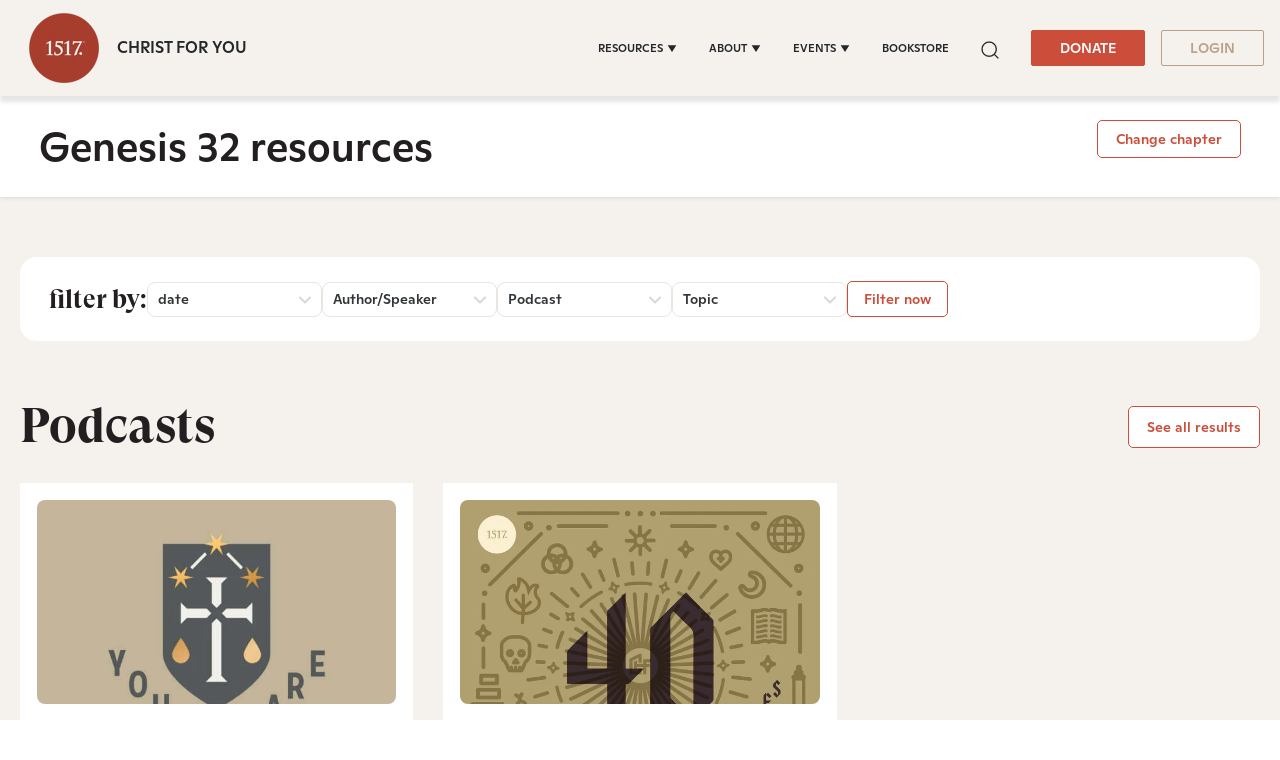

--- FILE ---
content_type: text/html;charset=utf-8
request_url: https://www.1517.org/scripture/genesis-32?sort=date&ContentType=Podcast
body_size: 30507
content:
<!-- // DND page --><!doctype html><html lang="en" color-mode="light" head="comman"><head>
      <meta charset="utf-8">
      <title>Genesis 32</title>
      
      
         <meta property="og:image" content="#keepProtocol">
         <meta property="og:image:width" content="1080">
         <meta property="og:image:height" content="1080">
         <meta name="twitter:image" content="#keepProtocol">
      
      
      <meta name="description" content="1517 | Scripture ">
      <link rel="SHORTCUT ICON" href="https://www.1517.org/hubfs/LMS-logo-1.png">
      <meta name="viewport" content="width=device-width, initial-scale=1">

    <script src="/hs/hsstatic/jquery-libs/static-1.4/jquery/jquery-1.11.2.js"></script>
<script>hsjQuery = window['jQuery'];</script>
    <meta property="og:description" content="1517 | Scripture">
    <meta property="og:title" content="Genesis 32">
    <meta name="twitter:description" content="1517 | Scripture">
    <meta name="twitter:title" content="Genesis 32">

    

    
    <style>
a.cta_button{-moz-box-sizing:content-box !important;-webkit-box-sizing:content-box !important;box-sizing:content-box !important;vertical-align:middle}.hs-breadcrumb-menu{list-style-type:none;margin:0px 0px 0px 0px;padding:0px 0px 0px 0px}.hs-breadcrumb-menu-item{float:left;padding:10px 0px 10px 10px}.hs-breadcrumb-menu-divider:before{content:'›';padding-left:10px}.hs-featured-image-link{border:0}.hs-featured-image{float:right;margin:0 0 20px 20px;max-width:50%}@media (max-width: 568px){.hs-featured-image{float:none;margin:0;width:100%;max-width:100%}}.hs-screen-reader-text{clip:rect(1px, 1px, 1px, 1px);height:1px;overflow:hidden;position:absolute !important;width:1px}
</style>

 
<style>  
   #hs_cos_wrapper_Algolia_Search .search-popup-iner::-webkit-scrollbar { width:4px; }

#hs_cos_wrapper_Algolia_Search .search-popup-iner::-webkit-scrollbar-track { background:#fff; }

#hs_cos_wrapper_Algolia_Search .search-popup-iner::-webkit-scrollbar-thumb { background:#cc4d39; }

#hs_cos_wrapper_Algolia_Search .overlay-sec {
  position:fixed;
  top:96px;
  right:0;
  left:0;
  bottom:0;
  background:#000;
  z-index:-1;
  opacity:0;
  transition:0.6s;
}

#hs_cos_wrapper_Algolia_Search .overlay-sec.show {
  z-index:99;
  transition:0.6s;
  opacity:0.5;
}

#hs_cos_wrapper_Algolia_Search .search-popup-show.show-searchpopup {
  top:96px;
  transition:all 0.4s;
  opacity:1;
  z-index:999999;
}

#hs_cos_wrapper_Algolia_Search .search-popup-show {
  position:fixed;
  z-index:-99;
  left:50%;
  opacity:0;
  transform:translateX(-50%);
  top:-100%;
  transition:all 0.4s;
  max-width:1300px;
  width:calc(100vw - 50px);
}

#hs_cos_wrapper_Algolia_Search .search-popup-iner {
  position:relative;
  max-height:calc(100vh - 96px);
  overflow:hidden;
  overflow-y:auto;
}

#hs_cos_wrapper_Algolia_Search #search-box form>input {
  background:#f8f9fa;
  border:0;
  border-radius:5px;
  font-weight:400;
  font-size:20px;
  line-height:26px;
  color:rgba(0,0,0,0.3);
}

#hs_cos_wrapper_Algolia_Search .clo-sec>h4 {
  font-size:20px;
  font-weight:700;
  line-height:1.15;
  margin-bottom:21px;
}

#hs_cos_wrapper_Algolia_Search .ais-Hits-list { padding-left:20px; }

#hs_cos_wrapper_Algolia_Search .ais-Hits-item>h4>a { font-size:16px; }

#hs_cos_wrapper_Algolia_Search .row-sec {
  display:flex;
  flex-wrap:wrap;
  gap:20px;
}

#hs_cos_wrapper_Algolia_Search .clo-sec {
  margin-bottom:30px;
  width:calc(50% - 20px);
}

#hs_cos_wrapper_Algolia_Search .see-all-results { width:100%; }

#hs_cos_wrapper_Algolia_Search .ais-Hits-list h4 { margin-bottom:5px; }

#hs_cos_wrapper_Algolia_Search #search-box {
  position:sticky;
  top:0;
  right:0;
  left:0;
  padding:50px 34px 22px;
}

#hs_cos_wrapper_Algolia_Search .search-cross {
  position:fixed;
  top:15px;
  right:15px;
  display:grid;
  z-index:1;
}

#hs_cos_wrapper_Algolia_Search .search-cross>svg {
  width:16px;
  height:16px;
  cursor:pointer;
}

#hs_cos_wrapper_Algolia_Search .search-row { padding:22px 34px; }

#hs_cos_wrapper_Algolia_Search .clo-sec:last-child { margin-bottom:30px; }

#hs_cos_wrapper_Algolia_Search .clo-sec>a {
  font-weight:900;
  font-size:24px;
  font-family:"GT-Super-Display";
  line-height:1.167;
}

#hs_cos_wrapper_Algolia_Search .ais-Hits-list h4,
#hs_cos_wrapper_Algolia_Search .ais-Hits-list h4 a {
  line-height:1;
  font-weight:400;
  font-family:"Ginto";
}

@media (max-width:1199px) {
  #hs_cos_wrapper_Algolia_Search #search-box { padding:40px 20px; }

  #hs_cos_wrapper_Algolia_Search .search-cross {
    top:14px;
    right:14px;
  }

  #hs_cos_wrapper_Algolia_Search .search-popup-show.show-searchpopup { top:0; }

  #hs_cos_wrapper_Algolia_Search .search-popup-show {
    width:100%;
    max-width:100%;
  }

  #hs_cos_wrapper_Algolia_Search .search-popup-iner { height:calc(100vh - 0px); }

  #hs_cos_wrapper_Algolia_Search .search-row { padding:20px; }
}


   :root[color-mode="light"] .search-popup-iner,
   :root[color-mode="light"] #search-box{
      background-color: #fff;
   }

   :root[color-mode="dark"] #search-box,
   :root[color-mode="dark"] .search-popup-iner {
      background-color: #3d3e3f;
   }

   .search-dark-mode .clo-sec>h4,
   .search-dark-mode .ais-Hits-item>h4>a,
   .search-dark-mode .search-cross>svg>g>path {
      color: #fff;
      fill: #fff;
   }

   .clo-sec>a {
      color: #e0a65a;
   }

   .ais-Hits--empty,
   .search-cross>svg>g>path {
      fill: #cc4d39;
   }

   #search-box form>input::placeholder {
      color: lightgrey;
   }

   .ais-Hits-item>h4>a {
      color: inherit;
   }

   .ais-SearchBox-loadingIndicator {
      display: none;
   }

   .search-section a.q-search {
      font-family: "GT Super Display Trial";
      font-style: normal;
      font-weight: 900;
      font-size: 24px;
      line-height: 28px;
      color: var(--warning);
   }

   .search-section a.q-search:hover {
      color: var(--warning);
   }

</style>

<link class="hs-async-css" rel="preload" href="https://www.1517.org/hubfs/hub_generated/template_assets/1/49731158352/1769665428636/template_bootstrap.min.css" as="style" onload="this.onload=null;this.rel='stylesheet'">
<noscript><link rel="stylesheet" href="https://www.1517.org/hubfs/hub_generated/template_assets/1/49731158352/1769665428636/template_bootstrap.min.css"></noscript>
<link class="hs-async-css" rel="preload" href="https://www.1517.org/hubfs/hub_generated/template_assets/1/73437926581/1769668315380/template_base.css" as="style" onload="this.onload=null;this.rel='stylesheet'">
<noscript><link rel="stylesheet" href="https://www.1517.org/hubfs/hub_generated/template_assets/1/73437926581/1769668315380/template_base.css"></noscript>
<link class="hs-async-css" rel="preload" href="https://www.1517.org/hubfs/hub_generated/template_assets/1/49731158355/1769667574312/template_custom-styles.min.css" as="style" onload="this.onload=null;this.rel='stylesheet'">
<noscript><link rel="stylesheet" href="https://www.1517.org/hubfs/hub_generated/template_assets/1/49731158355/1769667574312/template_custom-styles.min.css"></noscript>
<link rel="stylesheet" href="https://www.1517.org/hubfs/hub_generated/module_assets/1/79686671873/1768220882048/module_1517_-_Header.min.css">

<style>
	.container-fluid.body_dnd_area {
		padding: 0!important;
	}
	#navbar-main .container {
		max-width: 1294px;
	}

	.custom-navbar .navbar-brand img {
		width: 96px;
	}

	.navbar-brand:focus,
	.navbar-brand:hover {
		text-decoration: none
	}
	.navbar-nav .nav-link:not(.btn) {
		padding-right: 0;
		padding-left: 0
	}
	.navbar-text {
		display: inline-block;
		padding-top: .25rem;
		padding-bottom: .25rem
	}
	.navbar-collapse {
		flex-basis: 100%;
		flex-grow: 1;
		align-items: center
	}
	.navbar-toggler {
		padding: 0;
		font-size: 1.3375rem;
		line-height: 1;
		background-color: transparent;
		border: .0625rem solid transparent;
		border-radius: .25rem
	}

	.site-tagline {
		
		font-family: Ginto;
		font-size: 16px;
		color: rgba( 35, 38, 42, 1.0);
		font-weight: 500;
		
	}

	[color-mode="dark"] .site-tagline {
		
		color: rgba( 255, 255, 255, 1.0);
		
	}
	.navbar .navbar-nav .dropdown .dropdown-item {
		font-weight: 500;
	}
	.site-tagline {
		font-family: 'Ginto';
	}
	.custom-navbar .btn-wrapper.btn-wrapper-sm .cta_button {
		min-height: auto;
		padding: 8px 28px;
		display: inline-flex;
		align-items: center;
		justify-content: center;
		text-align: center;
		border-radius: 2px;
		font-weight: 500;
		font-size: 14px;
		line-height: 1.286;
	}
	
	@media (max-width:1199px) {
		.navbar-toggler {
			font-size: calc(1.25875rem + .105vw)
		}
	}
	.navbar-toggler:focus,
	.navbar-toggler:hover {
		text-decoration: none
	}
	.navbar-toggler-icon {
		display: inline-block;
		width: 1.5em;
		height: 1.5em;
		vertical-align: middle;
		content: "";
		background-image: none !Important;
	}
	.mobile-only {
		display:block;
	}

	.navbar-toggler-icon-close {
		display:none;
	}

	@media (min-width:1200px) {
		.mobile-only {
			display:none;
		}

		.navbar-expand-xl .navbar-nav .nav-link {
			padding-right: 1rem;
			padding-left: 1rem
		}
		.navbar-expand-xl .navbar-toggler {
			display: none
		}
		
		.navbar-expand-xl > .container,
		.navbar-expand-xl > .container-fluid {
			position: relative;
		}
		
		.navbar .mega-submenu:not(:first-child) ul.mega-submenu-menu {
			border-left: 1px solid #e5e7ea;
		}
	}
	.navbar .container,
	.navbar .container-fluid {
		padding-right: 0;
		padding-left: 0;
	}

	.custom-navbar .navbar-brand {
		color: #62646d;
		padding: 0;
	}

	.custom-navbar .navbar-toggler {
		color: #2f3338;
		border-color: transparent;
		border: none;
	}
	.custom-navbar .navbar-text {
		color: #2f3338
	}
	.custom-navbar .navbar-text a {
		color: rgba(98, 100, 109, .8)
	}
	.custom-navbar .navbar-text a:focus,
	.custom-navbar .navbar-text a:hover {
		color: rgba(98, 100, 109, .8)
	}
	.headroom {
		will-change: transform;
		background-color: inherit;
		transition: all .2s ease
	}
	.headroom--pinned,
	.headroom--unpinned,
	.position-fixed {
		position: fixed!important
	}
	@media (prefers-reduced-motion:reduce) {
		.headroom {
			transition: none
		}
	}
	.headroom--pinned {
		transform: translateY(0)
	}
	.headroom--unpinned {
		transform: translateY(-100%)
	}

	.headroom--not-top .navbar-theme-default .navbar-brand-light {
		display: none
	}
	.headroom--not-top .navbar-theme-default .navbar-brand-dark {
		display: inline-block
	}
	.navbar .dropdown-menu {
		border: 0;
		border-top: 1px solid #e5e7ea;
		padding: 1rem 0;
		margin: 0;
		box-shadow: 0px 10px 20px 0px rgba(0, 0, 0, 0.05);
		background-color: rgba(245, 241, 237, 1.0);
	}
	.navbar ul.mega-submenu-menu {
		list-style: none;
		padding: 0;
		margin: 0;
	}
	.navbar ul.mega-submenu-menu > li {
		margin: 0 1rem;
	}
	@keyframes show-navbar-collapse {
		0% {
			opacity: 0;
			transform: scale(.95);
			transform-origin: 100% 0
		}
		100% {
			opacity: 1;
			transform: scale(1)
		}
	}
	.navbar-main {
		top: 0;
		width: 100%;
		z-index: 100;
		-webkit-box-shadow: 15px 10px 20px 0 rgba(0, 0, 0, 0.0);
		box-shadow: 15px 10px 20px 0 rgba(0, 0, 0, 0.0);
		-webkit-transition: all 0.2s ease;
		-o-transition: all 0.2s ease;
		transition: all 0.2s ease;
		box-shadow: 0px 6px 4px rgb(0 0 0 / 10%);
		padding-top: 0;
		padding-bottom: 0;
	}
	.headroom--not-top .navbar-main {
		-webkit-box-shadow: 15px 10px 20px 0 rgba(0, 0, 0, 0.05);
		box-shadow: 15px 10px 20px 0 rgba(0, 0, 0, 0.05);
	}
	.navbar .navbar-nav .nav-item .media:not(:last-child) {
		margin-bottom: 1.5rem
	}
	.navbar .navbar-nav .dropdown .dropdown-menu {
		top: 100%;
	}
	.dropdown-menu.show {
		display: -webkit-box;
		display: -ms-flexbox;
		display: flex;
		-ms-flex-wrap: wrap;
		flex-wrap: wrap;
	}
	li.mega-submenu {
		margin: 1rem 0;
	}
	.navbar .navbar-nav .nav-link-arrow {
		transition: transform .2s ease
	}
	.dropdown-toggle::after {
		display: none;
	}
	.custom-navbar .navbar-brand-dark {
		display: none
	}

	.navbar-transparent {
		background-color: transparent;
		border: 0;
		box-shadow: none
	}
	@media (min-width:1200px) {
		.navbar-nav > .nav-item {
			position: relative;
		}
		.navbar-nav > .nav-item.dropdown {
			position: initial;
		}
		.navbar-nav > .nav-item.dropdown.single {
			position: relative;
		}
		.navbar-nav > .nav-item
		.navbar-nav > .nav-item [data-toggle=dropdown]::after {
			transition: all .2s ease
		}
		.navbar-nav > .nav-item.show [data-toggle=dropdown]::after {
			transform: rotate(180deg)
		}
		.navbar-nav > .nav-item:not(.dropdown):after, .navbar-nav .nav-item.active:after {
			content: '';
			height: 3px;
			transition: .3s ease all;
			position: absolute;
			bottom: 12px;
			left: 50%;
			transform: translateX(-50%);
			width: 0
		}
		.navbar-nav > .nav-item:not(.dropdown):hover:after, .navbar-nav > .nav-item.active:after {
			width: 80%
		}
		.navbar-nav .nav-item.dropdown.active:after {
			left: 46%;
		}
		.navbar-nav > .nav-item.dropdown.active:after {
			width: 76%
		}
		.navbar-nav .nav-link {
			padding-top: 1.75rem;
			padding-bottom: 1.75rem;
			border-radius: .25rem
		}
		.navbar-nav .nav-link i {
			margin-right: .3rem;
			font-size: .8025rem
		}
		.navbar-nav .nav-link-icon {
			padding-left: .5rem;
			padding-right: .5rem;
			font-size: 1rem;
			border-radius: .25rem
		}
		.navbar-nav .nav-link-icon i {
			margin-right: 0
		}
		.navbar-nav .dropdown-menu-right:before {
			right: 20px;
			left: auto
		}
		.navbar-nav .dropdown-menu {
			display: -webkit-box;
			display: -ms-flexbox;
			display: flex;
			opacity: 0;
			pointer-events: none;
			transition: all .2s ease;
			border-top-left-radius: 0;
			border-top-right-radius: 0;
			display: none;
		}
		.navbar-nav .dropdown-menu .mega-submenu {
			-webkit-box-flex: 1;
			-ms-flex: 1;
			flex: 1;
		}
		.navbar-nav .dropdown:hover > .dropdown-menu {
			opacity: 1;
			pointer-events: auto;
			transform: translate(0);
			display: block;
		}
		.navbar-nav .dropdown:hover .nav-link > .nav-link-arrow {
			transform: rotate(180deg)
		}
		.navbar-nav .dropdown-menu-inner {
			position: relative;
			padding: 1rem
		}
		.navbar-transparent .navbar-nav .nav-link.disabled {
			color: rgba(255, 255, 255, .25)
		}
		.navbar-transparent .navbar-brand {
			color: #fff
		}
		.navbar-transparent .navbar-brand:focus,
		.navbar-transparent .navbar-brand:hover {
			color: #fff
		}
	}
	.navbar-collapse-header {
		display: none
	}
	@media (min-width:768px) { 
		.custom-navbar .btn-wrapper.btn-wrapper-sm .cta_button svg {
			display:none;
		}
	}


	@media (max-width:1199px) {

		.dropdown-toggle.toggle .nav-link-arrow {
			-webkit-transform: rotate(180deg);
			-ms-transform: rotate(180deg);
			transform: rotate(180deg);
		}
		.navbar-nav .dropdown-menu.show {
			opacity: 1;
			pointer-events: auto;
			animation: show-navbar-dropdown .25s ease forwards
		}
		.navbar-nav .dropdown-menu.close {
			animation: hide-navbar-dropdown .15s ease backwards
		}
		.navbar-nav .nav-link {
			padding: .85rem 0
		}
		.navbar-nav .dropdown-menu {
			box-shadow: none;
			min-width: auto
		}
		.navbar-nav .dropdown-menu .media svg {
			width: 30px
		}
		.navbar-collapse {
			width: 100%;
			position: absolute;
			top: 100%;
			left: 0;
			right: 0;
			z-index: 1050;
			overflow-y: auto;
			height: calc(100vh - 70px)!important;
			opacity: 0;
			overflow-x: hidden;
		}
		.navbar-collapse .navbar-toggler {
			position: relative;
			display: inline-block;
			width: 20px;
			height: 20px;
			padding: 0
		}
		.navbar-collapse .navbar-toggler span {
			display: block;
			position: absolute;
			width: 100%;
			height: 2px;
			border-radius: 2px;
			opacity: 1;
			background: #283448
		}
		.navbar-collapse .navbar-collapse-header {
			display: block;
			padding-bottom: 1rem;
		}
		.collapse-close a.fa.fa-times {
			font-size: 1.75rem;
			margin-top: .4rem;
			padding: .25rem 1.25rem;
		}
		.navbar-collapse .collapse-close {
			text-align: right;
			display: -webkit-box;
			display: -ms-flexbox;
			display: flex;
			-webkit-box-align: center;
			-ms-flex-align: center;
			align-items: center;
			-webkit-box-pack: end;
			-ms-flex-pack: end;
			justify-content: flex-end;
		}
		.dropdown.show .nav-link > .nav-link-arrow {
			transform: rotate(180deg)
		}
		.navbar-collapse.collapsing,
		.navbar-collapse.show {
			padding: 0 15px 15px;
			background-color: rgba(245, 241, 237, 1.0);
			opacity: 1;
		}
		.navbar-collapse.collapsing-out {
			animation: hide-navbar-collapse .2s ease forwards
		}
		@keyframes hide-navbar-collapse {
			from {
				opacity: 1;
				transform: scale(1);
				transform-origin: 100% 0
			}
			to {
				opacity: 0;
				transform: scale(.95)
			}
		}
		@keyframes show-navbar-dropdown {
			0% {
				opacity: 0;
				transform: translate(0, 10px) perspective(200px) rotateX(-2deg);
				transition: visibility .45s, opacity .45s, transform .45s
			}
			100% {
				transform: translate(0, 0);
				opacity: 1
			}
		}

		@keyframes hide-navbar-dropdown {
			from {
				opacity: 1
			}
			to {
				opacity: 0;
				transform: translate(0, 10px)
			}
		}
		@keyframes show-dropdown {
			0% {
				opacity: 0;
				transform-origin: perspective(200px) rotateX(-2deg);
				transition: visibility .45s, opacity .5s
			}
			100% {
				opacity: 1
			}
		}
		@keyframes hide-dropdown {
			from {
				opacity: 1
			}
			to {
				opacity: 0;
				transform: translate(0, 10px)
			}
		}
		.collapse-brand img {
			width: 90px;
		}
	}
	@media (min-width: 1440px) {
		.navbar-main {
			padding: 0rem 2rem;
		}
	}
	.dropdown-menu {
		min-width: 100%
	}
	.dropdown-menu.single {
		min-width: 12rem;
	}
	.dropdown-menu .dropdown-header,
	.dropdown-menu .dropdown-item,
	.dropdown-menu .dropdown-item {
		padding: .5rem 1rem;
		color: rgba(35, 38, 42, 1.0);
	}
	.lang_list_class li a,
	.globe_class {
		color: #23262a;
	}
	.dropdown-menu .dropdown-header {
		color: #4b4d58;
		font-weight: 600
	}
	.show .dropdown-menu {
		animation: show-dropdown .2s ease forwards !important;
	}
	[data-toggle]:hover {
		cursor: pointer
	}
	.dropdown-toggle:after,
	.dropleft .dropdown-toggle:before,
	.dropright .dropdown-toggle:after,
	.dropup .dropdown-toggle:after {
		display: none
	}
	.headroom--not-top .navbar-theme-default {
		background-color:  rgba(245, 241, 237, 1.0);
		box-shadow: 0 0 30px 0 rgba(119,131,143,0.20);
	}
	.navbar .navbar-nav .dropdown a.dropdown-item:hover {
		text-decoration: underline;
		background: none;
	}
	.toggler path {
		stroke: rgba(35, 38, 42, 1.0);
	}

	.custom-navbar .navbar-toggler {
		background-color: #2f3338;
		border-radius: 0;
		height: 70px;
		padding: 10px 20px;
	} 
	.navbar-toggler-icon-close svg line {
		fill: #fff !important;
		stroke: #fff !important;
	}
	.custom-navbar .navbar-toggler path, .headroom--not-top .navbar-theme-default .toggler path {
		color: #fff;
		stroke: #fff !important;
	}
	.navbar-nav > .nav-item:not(.dropdown):after, .navbar-nav .nav-item.active:after {
		background: rgba(35, 38, 42, 1.0);
	}

	#navbar-main .show-search,
	.custom-navbar .navbar-nav .nav-link,
	.custom-navbar .navbar-nav .active > .nav-link,
	.globe_class {
		color: rgba(35, 38, 42, 1.0) !important;
	}

	.custom-navbar .navbar-nav svg,
	.custom-navbar .navbar-nav svg path {
		fill: rgba(35, 38, 42, 1.0) !important;
	}

	.navbar .navbar-nav .dropdown .dropdown-item,
	.navbar .navbar-nav .nav-link,
	.btn-wrapper.btn-primary-wrapper.d-xl-inline a,
	.lang_list_class li a {
		
		font-size: 0.7rem;
		
		
		text-transform: uppercase;
		
	}
	.globe_class {
		width: 100%;
		font-size: 2rem;
		-webkit-box-pack: start;
		-ms-flex-pack: start;
		justify-content: flex-start;
	}
	.globe_class:hover .lang_list_class {
		display: block;
		left: 0 !important;
		transform: none;
		text-align: left;
		box-shadow: none;
		border-left: 2px solid;
		border-color: inherit;
		border-top: 0;
		width: 100%;
	}
	
	.headroom--not-top .navbar-theme-default .nav-link,
	.headroom--not-top .navbar-theme-default .active > .nav-link {
		color: rgba(35, 38, 42, 1.0) !important;
	}
	.headroom--not-top .navbar-theme-default .nav-link:focus,
	.headroom--not-top .navbar-theme-default .nav-link:hover {
		color: rgba(35, 38, 42, 1.0) !important;
	}

	.headroom--not-top .navbar-theme-default > .nav-item:not(.dropdown):after,
	.headroom--not-top .navbar-theme-default .nav-item.active:after,
	.headroom--not-top .navbar-theme-default .nav-item:not(.dropdown):after,
	.headroom--not-top .navbar-theme-default .nav-item:after {
		background: rgba(35, 38, 42, 1.0);
	}

	.headroom--not-top .navbar-theme-default .toggler path {
		stroke: rgba(35, 38, 42, 1.0);
	}

	.headroom--not-top .custom-navbar .navbar-nav svg,
	.headroom--not-top .custom-navbar .navbar-nav svg path,
	.headroom--not-top .navbar-collapse .collapse-close svg path {
		
		fill: rgba(35, 38, 42, 1.0) !important;
		
	}
	

	

	

	
	.navbar-main {
		position: relative;
		background-color:  rgba(245, 241, 237, 1.0)
	}
	[color-mode="dark"] .navbar .dropdown-menu,
	[color-mode="dark"] .navbar-main {
		background-color:  rgba(63, 74, 80, 1.0)
	}

	[color-mode="dark"] .toggler path {
		stroke: rgba(255, 255, 255, 1.0) !important;
	}
	[color-mode="dark"] .navbar-nav > .nav-item:not(.dropdown):after, 
	.navbar-nav .nav-item.active:after {
		background: rgba(255, 255, 255, 1.0);
	}
	[color-mode="dark"] #navbar-main .show-search,
	[color-mode="dark"] .custom-navbar .navbar-nav .nav-link,
	[color-mode="dark"] .custom-navbar .navbar-nav .active > .nav-link,
	[color-mode="dark"] .globe_class {
		color: rgba(255, 255, 255, 1.0) !important;
	}

	[color-mode="dark"] .custom-navbar .navbar-nav svg,
	[color-mode="dark"] .custom-navbar .navbar-nav svg path {
		fill: rgba(255, 255, 255, 1.0) !important;
	}

	[color-mode="dark"] .dropdown-menu .dropdown-header,
	[color-mode="dark"] .dropdown-menu .dropdown-item,
	[color-mode="dark"] .dropdown-menu .dropdown-item {
		padding: .5rem 1rem;
		color: rgba(255, 255, 255, 1.0);
	}
	[color-mode="dark"] .lang_list_class li a,
	[color-mode="dark"] .globe_class {
		color: #fff;
	}

	body {
		-webkit-transition: all 0.2s ease;
		-o-transition: all 0.2s ease;
		transition: all 0.2s ease;
	}
	
	@media (max-width:1199px) {
		.navbar .navbar-nav .dropdown .dropdown-menu {
			border: 0;
			border-radius: 0;
			border-left: 2px solid #e5e7ea;
		}
	}
	.navbar-theme-default.custom-navbar:not(.headroom) .navbar-nav .dropdown-item.top-item:hover {
		background: none;
	}
	.navbar-collapse-header .container {
		display: block;
	}

	/** Search CSS **/
	.search {
		display: -webkit-box;
		display: -ms-flexbox;
		display: flex;
		-webkit-box-align: center;
		-ms-flex-align: center;
		align-items: center;
		-webkit-box-pack: center;
		-ms-flex-pack: center;
		justify-content: center;
		position: relative;
	}

	.navbar-search-form-wrapper {
		position: absolute;
		background-color:  rgba(245, 241, 237, 1.0);
		
		right: 100%;
		
		opacity: 0;
		width: 0;
		-webkit-transition: all 0.2s ease;
		-o-transition: all 0.2s ease;
		transition: all 0.2s ease;
		display: -webkit-box;
		display: -ms-flexbox;
		display: flex;
		-webkit-box-align: end;
		-ms-flex-align: end;
		align-items: flex-end;
	}

	.navbar-search-form-wrapper.open {
		width: 250px;
		opacity: 1;
	}

	.sr-search-toggle {
		position: relative;
		z-index: 1;
	}

	.sr-nav .hs-menu-depth-1 > a:not(.cta_button) {
		color: #323638;
		-webkit-transition: all 0.2s ease;
		-o-transition: all 0.2s ease;
		transition: all 0.2s ease;
	}

	.show-search svg {
		fill: none;
	}

	.show-search svg path {
		stroke: currentColor;
	}

	.globe_class:before {
		content: "\f0ac";
	}
	.globe_class {
		font-family: FontAwesome;
		font-size: 1.5rem;
		text-rendering: auto;
		-webkit-font-smoothing: antialiased;
		-moz-osx-font-smoothing: grayscale;
		background: none !important;
		position: relative;
		display: -webkit-box;
		display: -ms-flexbox;
		display: flex;
		-webkit-box-align: center;
		-ms-flex-align: center;
		align-items: center;
		-webkit-box-pack: center;
		-ms-flex-pack: center;
		justify-content: center;
		border-color: inherit;
		margin-left: 1rem;
		height: 100%;
	}
	.lang_list_class {
		top: 100% !important;
		left: 60% !important;
		box-shadow: 0 1rem 3rem rgb(11 11 12 / 5%);
		border-top: 2px solid;
		border-color: inherit;
		padding: 0;
		min-width: 12rem;
		padding: .7rem 0;
		background: #fff;
		text-align: left;
	}
	.lang_list_class li {
		border: none !important;
		padding: 0 !important;
	}
	.lang_list_class li a {
		padding: 1rem 1.85rem;
		display: block;
	}
	.lang_list_class:after,
	.lang_list_class:before {
		display: none;
	}
	@media (max-width:1199px) {
		.globe_class {
			margin-top: 1rem;
			margin-left: 0;
		}
		.navbar-collapse .container {
			display: block;
			padding: 0;
		}

		.sr-nav .hs-menu-depth-1 > a:not(.cta_button):hover {
			color: #333;
			opacity: .6;
		}
		.navbar-collapse .container .search {
			display: none;
		}
		#navbar-main .cta-group {
			display: block;
		}
		#navbar-main .cta-group .btn-wrapper {
			/* 			display: block; */
		}

		.custom-navbar .navbar-brand img {
			width: 70px;
		}
		.custom-navbar .navbar-brand {
			margin-right: 0;
		}
	}

	#navbar-main { 
		width:100%;
		left: 0;
		top:0;
		position: relative;
		z-index: 1099;
		background-color: rgba(245, 241, 237,1.0);
	}

	[color-mode="dark"] #navbar-main { 
		background-color: rgba(63, 74, 80,1.0);
	}

	#navbar-main .nav-link {
		font-weight: 500;
		line-height: 1.285;
	}

	#navbar-main li.mega-submenu {
		margin: 0;
	}
	.custom-navbar .btn-wrapper.btn-wrapper-sm .cta_button svg {
		margin-right: 5px;
	}
	.mobile-cta .btn-outline-primary-wrapper.btn-wrapper-sm {
		display: none !important;
	}

	@media (max-width: 1199px) {

		.navbar-main {
			padding-left: 0;
			padding-right: 15px;
		}
		#navbar-main .container {
			justify-content: flex-start !important;
		}

		.site-tagline {
			font-size: 14px;
			line-height: 1.28571428571;
		}

		.navbar-collapse .btn-wrapper.btn-primary-wrapper.btn-wrapper-sm {
			display: none !important;
		}

		#navbar-main .cta-group {
			/* 			width: 100%; */
			padding-left: 1rem;
		}

		#navbar-main .navbar-collapse .container {
			display: flex;
			flex-direction: column;
			justify-content: normal !IMPORTANT;
			min-height: 100%;
			background-color: rgba(245, 241, 237, 1.0);
			padding-bottom: 1rem;
		}

		#navbar-main .navbar-collapse .container ul.navbar-nav {
			margin-left: 0 !IMPORTANT;
			width: 100%;
			padding: 1rem;
		}

		#navbar-main .navbar-collapse {
			background-color: #fff;
			padding: 15px 15px;
		}

		:root[color-mode="dark"] #navbar-main .navbar-collapse .container,
		:root[color-mode="dark"] #navbar-main .navbar-collapse {
			background-color: var(--body_bg);
		}

		:root[color-mode="dark"] .navbar-toggler-icon-close svg line,
		:root[color-mode="dark"] .navbar-toggler-icon-close svg {
			fill: var(--light);
			stroke: var(--light);
		}

		.navbar-toggler-icon-close {
			display: none;
			align-items: center;
			justify-content: center;
		}

		.navbar-toggler[aria-expanded="true"] .navbar-toggler-icon-close {
			display: flex;
		}

		.navbar-toggler[aria-expanded="true"] .navbar-toggler-icon {
			display: none;
		}

		.navbar-toggler-icon-close svg {
			width: 25px;
			height: 25px;
			fill: #2f3338;
		}

		.navbar-toggler.collapsed .navbar-toggler-icon {
			display: block;
		}

		.navbar-toggler-icon-close svg line {
			fill: #2f3338;
			stroke: #2f3338;
			stroke-width: 7px;
		}

		.navbar-toggler-icon-close {
			width: 1.5em;
			height: 1.5em;
		}


	}
	@media (max-width: 767px){
		.custom-navbar .btn-wrapper.btn-wrapper-sm .cta_button {
			padding: 8px 10px;
		}
		body.toc-present.navbar-pinned .headroom--pinned {
			transform: translateY(-100%);
		}
		body.toc-present .audio-player-mobile-inner.scrolled-header {
			position: relative !important;
		}
	}

	@media (max-width: 550px){

		.site-tagline {
			font-size: 12px;
			line-height: 1.2;
		}

		#navbar-main .nav-link.sr-search-toggle {
			padding: 0.5rem 0;
		}

		#navbar-main .cta-group {
			padding-left: 0.5rem;
		}

		.custom-navbar .btn-wrapper.btn-wrapper-sm .cta_button {
			padding: 8px 10px;
			font-size: 12px;
		}

		.custom-navbar .navbar-brand img {
			width: 60px;
		}

		.navbar-collapse {
			height: calc(100vh - 60px)!important;
		}

		.navbar-main {
			padding-right: 15px;
		}
	}

	@media (max-width: 479px){
	
		.site-tagline {
			display: none;
		}
		
	}

	@media (max-width: 380px){
		.navbar-main {
			padding-left: 0;
			padding-right: 8px;
		}
		.custom-navbar .btn-wrapper.btn-wrapper-sm .cta_button {
			padding: 8px 8px;
		}
		/*       .custom-navbar .navbar-toggler {
		padding: 10px 10px;
	} */
	}
	@media (max-width: 370px){
		.site-tagline {
			left: -8px;
			position: relative;
		}
	}
	@media (max-width: 350px){
		.custom-navbar .navbar-toggler {
			padding: 10px 8px;
		}
		.site-tagline {
			font-size: 9px;
			left: -8px;
			position: relative;
		}
		.custom-navbar .btn-wrapper.btn-wrapper-sm .cta_button {
			font-size: 12px;
			padding: 8px 7px;
		}
	}

</style>

<link rel="stylesheet" href="https://www.1517.org/hubfs/hub_generated/template_assets/1/73442683517/1769678815208/template_slick.min.css">
<link rel="stylesheet" href="https://www.1517.org/hubfs/hub_generated/module_assets/1/175566979422/1763192244505/module_1517_-_Scripture_v3.min.css">

<style> 
    .widget_1723521484104 {background-color: rgba(245, 241, 237, 1.0);
        ;
    }
    .widget_1723521484104 .sr-cover-image {
        position: absolute;
        width: 100%;
        
        height: 100%;
        top: 0%;
        }

    .widget_1723521484104 .scripture-post-contributor {
        display: none;
    }.widget_1723521484104.sr-padding-custom,
.widget_1723521484104 .sr-padding-custom {
	padding-top: 0px;
padding-right: 0rem;
padding-bottom: 6.25rem;
padding-left: 0rem;
margin-top: 0rem;
margin-bottom: 0rem;
;
}

    .sr-hero-features .height-auto     { min-height: 0vh; }
    .sr-hero-features .height-medium   { padding: 14rem 0; }
    .sr-hero-features .height-large    { padding: 20rem 0; }
    .sr-hero-features .height-full     { min-height: 100vh; }

    .scripture-main .testaments_title{
        background-color: rgba(245, 241, 237, 1.0);
            position: sticky;
        top: 0;
        z-index: 5;
    }

</style>

<link rel="stylesheet" href="https://www.1517.org/hubfs/hub_generated/module_assets/1/78982016062/1769681902274/module_1517_-_Footer.min.css">

<style>
    .widget_1657622715309 {
	
}
/* sm-custom_padding */
@media(max-width: 767.99px) {
	.widget_1657622715309.sr-padding-custom,
	.widget_1657622715309 .sr-padding-custom {
		padding-top: 40px;
padding-right: 5px;
padding-bottom: 40px;
padding-left: 5px;
margin-top: 0rem;
margin-bottom: 0rem;

	}
}

/* lg-padding */
@media(min-width: 768px) {
	.widget_1657622715309.sr-padding-custom,
	.widget_1657622715309 .sr-padding-custom {
		padding-top: 60px;
padding-right: 72px;
padding-bottom: 60px;
padding-left: 72px;
margin-top: 0rem;
margin-bottom: 0rem;
;
	}
}
    
    
    
    
    .footer-right-column ul.social li.icon_2 i {
        
        color: rgba(224, 166, 97, 1.0);
        
        
        background-color: rgba(217, 217, 217, 1.0);
        
    }
    
    
    
    
    
    .footer-right-column ul.social li.icon_4 i {
        
        color: rgba(224, 166, 97, 1.0);
        
        
        background-color: rgba(217, 217, 217, 0.0);
        
    }
    
    

    





    /* Style for the Back to Top Button */

    @media (min-width:768px) {
        .back-to-top {
            position: fixed;
            bottom: 20px;
            right: 20px;
            color: #CC4D39;
            font-size: 14px;
            display: flex;
            align-items: flex-start;
            cursor: pointer;
            transition: background-color 0.3s ease;
            border-radius: 4px;
            border: 1px solid rgba(204, 77, 57, 0.50);
            background: #FFF;
            box-shadow: 0px 4px 4px 0px rgba(186, 160, 134, 0.25);
            padding: 8px 12px;
            opacity: 0;
            visibility: hidden;
            transition: .5s;
            z-index: 999;
        }
    }



    .back-to-top-wrapper.show .back-to-top {
        opacity: 1;
        visibility: visible;
    }
    .back-to-top span {
        margin-right: 5px; 
    }   
    .arrow {
        font-size: 18px;
    }
    .back-to-top svg g {
        fill: transparent;
    }
    @media (max-width: 767px) {
        .back-to-top {
            background: #FFF;
            color: #CC4D39;
            padding: 8px 12px;
            border-radius: 4px;
            font-size: 14px;
            display: flex;
            align-items: self-start;
            cursor: pointer;
            transition: background-color 0.3s ease;                  
            border: 1px solid rgba(204, 77, 57, 0.50);
            background: #FFF;
            z-index: 999;
        }
        .back-to-top-wrapper {
            position: fixed;
            bottom: 20px;
            left: 50%;
            transform: translateX(-50%); 
            box-shadow: 0 4px 12px rgba(0, 0, 0, 0.1);
            border-radius: 4px;           
            display: flex;
            justify-content: center;
            align-items: center;
            z-index: 1000;
            visibility: hidden;
            opacity: 0; 
            transition: opacity 0.3s ease, visibility 0.3s ease; 
        }
        .back-to-top-wrapper.show {
            opacity: 1;
            visibility: visible;
        }
        .back-to-top-wrapper:before {
            background: linear-gradient(180deg, rgba(255, 255, 255, 0.00) 0%, #FFF 59%);
            content: '';
            display: table;
            height: 320px;
            width: 100vh;
            position: absolute;
        }
        html[color-mode=dark] .back-to-top-wrapper:before,
        html[color-mode=light] .back-to-top-wrapper.footer-visible:before {
            background: linear-gradient(180deg, rgba(255, 255, 255, 0.00) 0%, #343a40 59%);
        }
    }

</style>

<link rel="stylesheet" href="https://www.1517.org/hubfs/hub_generated/template_assets/1/123735520268/1769665427889/template_Video_popup.min.css">
<style>
  @font-face {
    font-family: "Poppins";
    font-weight: 400;
    font-style: normal;
    font-display: swap;
    src: url("/_hcms/googlefonts/Poppins/regular.woff2") format("woff2"), url("/_hcms/googlefonts/Poppins/regular.woff") format("woff");
  }
  @font-face {
    font-family: "Poppins";
    font-weight: 700;
    font-style: normal;
    font-display: swap;
    src: url("/_hcms/googlefonts/Poppins/700.woff2") format("woff2"), url("/_hcms/googlefonts/Poppins/700.woff") format("woff");
  }
</style>

    

    
<!--  Added by GoogleAnalytics integration -->
<script>
var _hsp = window._hsp = window._hsp || [];
_hsp.push(['addPrivacyConsentListener', function(consent) { if (consent.allowed || (consent.categories && consent.categories.analytics)) {
  (function(i,s,o,g,r,a,m){i['GoogleAnalyticsObject']=r;i[r]=i[r]||function(){
  (i[r].q=i[r].q||[]).push(arguments)},i[r].l=1*new Date();a=s.createElement(o),
  m=s.getElementsByTagName(o)[0];a.async=1;a.src=g;m.parentNode.insertBefore(a,m)
})(window,document,'script','//www.google-analytics.com/analytics.js','ga');
  ga('create','UA-1654521-12','auto');
  ga('send','pageview');
}}]);
</script>

<!-- /Added by GoogleAnalytics integration -->

    <link rel="canonical" href="https://www.1517.org/scripture/genesis-32">


<!-- Google Tag Manager  -->
<script>(function(w,d,s,l,i){w[l]=w[l]||[];w[l].push({'gtm.start':
                                                      new Date().getTime(),event:'gtm.js'});var f=d.getElementsByTagName(s)[0],
      j=d.createElement(s),dl=l!='dataLayer'?'&l='+l:'';j.async=true;j.src=
        'https://www.googletagmanager.com/gtm.js?id='+i+dl;f.parentNode.insertBefore(j,f);
                            })(window,document,'script','dataLayer','GTM-NRH3K24');</script>
<!-- End Google Tag Manager  -->
<script async defer src="https://tools.luckyorange.com/core/lo.js?site-id=eda11d45"></script>
<meta property="og:url" content="https://www.1517.org/scripture/genesis-32">
<meta name="twitter:card" content="summary">
<meta http-equiv="content-language" content="en">





 
      <!-- Header original -->
      <meta name="generator" content="HubSpot"></head><body class=" custom-margin" style="margin-top: 96px;">
<!-- 1 usages of hubdb_table_rowss over the budget of 10 per page may not be executed. Please contact a developer to reduce the number of hubdb_table_rowss used. -->
<div id="hs_cos_wrapper_Algolia_Search" class="hs_cos_wrapper hs_cos_wrapper_widget hs_cos_wrapper_type_module" style="" data-hs-cos-general-type="widget" data-hs-cos-type="module">


<!--  Algolia Search -->  
 
 
 

<div class="search-popup-show lms-courses-sec Algolia_Search ">
   <div class="search-popup-iner">
      <div class="search-cross">
         <svg role="img" version="1.1" id="Capa_1" xmlns="http://www.w3.org/2000/svg" xmlns:xlink="http://www.w3.org/1999/xlink" x="0px" y="0px" width="22px" height="22px" viewbox="0 0 94.926 94.926" style="enable-background:new 0 0 94.926 94.926;" xml:space="preserve">
            <g><path d="M55.931,47.463L94.306,9.09c0.826-0.827,0.826-2.167,0-2.994L88.833,0.62C88.436,0.224,87.896,0,87.335,0
               c-0.562,0-1.101,0.224-1.498,0.62L47.463,38.994L9.089,0.62c-0.795-0.795-2.202-0.794-2.995,0L0.622,6.096
               c-0.827,0.827-0.827,2.167,0,2.994l38.374,38.373L0.622,85.836c-0.827,0.827-0.827,2.167,0,2.994l5.473,5.476
               c0.397,0.396,0.936,0.62,1.498,0.62s1.1-0.224,1.497-0.62l38.374-38.374l38.374,38.374c0.397,0.396,0.937,0.62,1.498,0.62
               s1.101-0.224,1.498-0.62l5.473-5.476c0.826-0.827,0.826-2.167,0-2.994L55.931,47.463z" /></g>
         </svg>
      </div>
      <div class="search-popup-row">
         <div id="search-box"></div>
         <div class="search-row" style="display:none;">
            <div class="row-sec">
               <div class="clo-sec see-all-results">
                  <a class="q-search" href="/1517-search-result">See all results</a>
               </div>
               <div class="clo-sec" id="articlesListing">
                  <h4>Articles</h4>
                  <div id="articles"></div>
               </div>
               <div class="clo-sec" id="podcastsListing">
                  <h4>Podcasts</h4>
                  <div id="podcast_show"></div>
                  <div id="podcasts"></div>
               </div>
               <div class="clo-sec" id="scriptureListing" style="display:none;">
                  <h4>Scripture</h4>
                  <div id="scripture"></div>
               </div>
               <div class="clo-sec" id="booksListing">
                  <h4>Books</h4>
                  <div id="books"></div>
               </div>
               <div class="clo-sec" id="eventsListing">
                  <h4>Events</h4>
                  <div id="events_list"></div>
               </div>
               <div class="clo-sec" id="musicListing">
                  <h4>Music</h4>
                  <div id="music"></div>
               </div>
               <div class="clo-sec" id="videosListing">
                  <h4>Videos</h4>
                  <div id="videos"></div>
               </div>
               <div class="clo-sec" id="courseListing">
                  <h4>Courses</h4>
                  <div id="course"></div>
               </div>
               <div class="clo-sec see-all-results">
                  <a class="q-search" href="/1517-search-result">See all results</a>
               </div>
            </div>
         </div>
      </div>
   </div>
</div>
<div class="overlay-sec"></div> 

</div>
        
        
      <style>html, body { opacity: 1; transition-property: opacity; transition-duration: 0.25s; transition-delay: 0.25s; } img, video { max-width: 100%; height: auto; } .btn, .btn-wrapper .cta_button, .btn-wrapper input[type="submit"], .btn-wrapper input[type="button"], input[type="submit"], input[type="button"]  {  font-size: 0.875rem; font-weight: 600; line-height: 0.0rem;  border-radius: 5px; min-height: 3.375rem;  text-align: center; padding: 0 1.5625rem ; border: 1px solid; display: -webkit-inline-box; display: -ms-inline-flexbox; display: inline-flex; -webkit-box-align: center; -ms-flex-align: center; align-items: center; } .sr-padding-zero { padding-top: 0; padding-bottom: 0; } .sr-padding-half { padding-top: 3.125rem; padding-bottom: 3.125rem; } .sr-padding-full { padding-top: 6.25rem; padding-bottom: 6.25rem; } @media(min-width:576px) { .sr-padding-sm-zero { padding-top: 0; padding-bottom: 0; } .sr-padding-sm-half { padding-top: 3.125rem; padding-bottom: 3.125rem; } .sr-padding-sm-full { padding-top: 6.25rem; padding-bottom: 6.25rem; } } @media(min-width:768px) { .sr-padding-md-zero { padding-top: 0; padding-bottom: 0; } .sr-padding-md-half { padding-top: 3.125rem; padding-bottom: 3.125rem; } .sr-padding-md-full { padding-top: 6.25rem; padding-bottom: 6.25rem; } } @media(min-width:992px) { .sr-padding-lg-zero { padding-top: 0; padding-bottom: 0; } .sr-padding-lg-half { padding-top: 3.125rem; padding-bottom: 3.125rem; } .sr-padding-lg-full { padding-top: 6.25rem; padding-bottom: 6.25rem; } } .sr-spacer-25 { padding-top: 1.5625rem; padding-bottom: 1.5625rem; } .sr-spacer-top-25 { padding-top: 1.5625rem; } .sr-spacer-bottom-25 { padding-bottom: 1.5625rem; } .sr-spacer-50 { padding-top: 3.125rem; padding-bottom: 3.125rem; } .sr-spacer-top-50 { padding-top: 3.125rem; } .sr-spacer-bottom-50 { padding-bottom: 3.125rem; } .sr-spacer-75 { padding-top: 4.6875rem; padding-bottom: 4.6875rem; } .sr-spacer-top-75 { padding-top: 4.6875rem; } .sr-spacer-bottom-75 { padding-bottom: 4.6875rem; } .sr-spacer-100 { padding-top: 6.25rem; padding-bottom: 6.25rem; } .sr-spacer-top-100 { padding-top: 6.25rem; } .sr-spacer-bottom-100 { padding-bottom: 6.25rem; } .sr-row { row-gap: 3.125rem } .sr-multicol-media .sr-valign-top { -webkit-box-align: flex-start; -ms-flex-align: flex-start; align-items: flex-start; } .sr-multicol-media .sr-valign-center { -webkit-box-align: center; -ms-flex-align: center; align-items: center; } .sr-multicol-media .sr-valign-bottom { -webkit-box-align: flex-end; -ms-flex-align: flex-end; align-items: flex-end; } .sr-multicol-media .sr-valign-stretch { -webkit-box-align: stretch; -ms-flex-align: stretch; align-items: stretch; } .navbar-nav { display: -ms-flexbox; display: flex; -ms-flex-direction: column; flex-direction: column; padding-left: 0; margin-bottom: 0; list-style: none; } .nav-link { display: block; } .dropdown-menu { position: absolute; left: 0; z-index: 1000; display: none; text-align: left; list-style: none; } .navbar .container, .navbar .container-fluid, .navbar .container-lg, .navbar .container-md, .navbar .container-sm, .navbar .container-xl { display: -ms-flexbox; display: flex; -ms-flex-wrap: wrap; flex-wrap: wrap; -ms-flex-align: center; align-items: center; -ms-flex-pack: justify; justify-content: space-between } @media (min-width: 1200px) { .navbar-expand-xl>.container, .navbar-expand-xl>.container-fluid, .navbar-expand-xl>.container-lg, .navbar-expand-xl>.container-md, .navbar-expand-xl>.container-sm, .navbar-expand-xl>.container-xl { -ms-flex-wrap: nowrap; flex-wrap: nowrap; } .navbar-expand-xl .navbar-nav { -ms-flex-direction: row; flex-direction: row; } } dl, ol, ul { margin-top: 0; margin-bottom: 1rem; } .container, .container-fluid, .container-lg, .container-md, .container-sm, .container-xl { width: 100%; padding-right: 15px; padding-left: 15px; margin-right: auto; margin-left: auto } @media (min-width:576px) { .container, .container-sm { max-width: 540px } } @media (min-width:768px) { .container, .container-md, .container-sm { max-width: 720px } } @media (min-width:992px) { .container, .container-lg, .container-md, .container-sm { max-width: 960px } } @media (min-width:1200px) { .container, .container-lg, .container-md, .container-sm, .container-xl { max-width: 1140px } } .container-fluid { max-width: 2560px } body > .container-fluid, .sr-tabs-split-screen > .container-fluid, [data-global-resource-path] > div { width: auto; max-width: none; padding: 0; } body > .body-container-wrapper > .body-container.container-fluid { padding: 0; max-width: none; } .container-fluid:before, .container-fluid:after { display: none !important; } .row { display: -ms-flexbox; display: flex; -ms-flex-wrap: wrap; flex-wrap: wrap; margin-right: -15px; margin-left: -15px } .no-gutters { margin-right: 0; margin-left: 0 } .no-gutters > .col, .no-gutters > [class*=col-] { padding-right: 0; padding-left: 0 } .col, .col-1, .col-10, .col-11, .col-12, .col-2, .col-3, .col-4, .col-5, .col-6, .col-7, .col-8, .col-9, .col-auto, .col-lg, .col-lg-1, .col-lg-10, .col-lg-11, .col-lg-12, .col-lg-2, .col-lg-3, .col-lg-4, .col-lg-5, .col-lg-6, .col-lg-7, .col-lg-8, .col-lg-9, .col-lg-auto, .col-md, .col-md-1, .col-md-10, .col-md-11, .col-md-12, .col-md-2, .col-md-3, .col-md-4, .col-md-5, .col-md-6, .col-md-7, .col-md-8, .col-md-9, .col-md-auto, .col-sm, .col-sm-1, .col-sm-10, .col-sm-11, .col-sm-12, .col-sm-2, .col-sm-3, .col-sm-4, .col-sm-5, .col-sm-6, .col-sm-7, .col-sm-8, .col-sm-9, .col-sm-auto, .col-xl, .col-xl-1, .col-xl-10, .col-xl-11, .col-xl-12, .col-xl-2, .col-xl-3, .col-xl-4, .col-xl-5, .col-xl-6, .col-xl-7, .col-xl-8, .col-xl-9, .col-xl-auto { position: relative; width: 100%; padding-right: 15px; padding-left: 15px } .col { -ms-flex-preferred-size: 0; flex-basis: 0; -ms-flex-positive: 1; flex-grow: 1; max-width: 100% } .col-auto { -ms-flex: 0 0 auto; flex: 0 0 auto; width: auto; max-width: 100% } .col-1 { -ms-flex: 0 0 8.333333%; flex: 0 0 8.333333%; max-width: 8.333333% } .col-2 { -ms-flex: 0 0 16.666667%; flex: 0 0 16.666667%; max-width: 16.666667% } .col-3 { -ms-flex: 0 0 25%; flex: 0 0 25%; max-width: 25% } .col-4 { -ms-flex: 0 0 33.333333%; flex: 0 0 33.333333%; max-width: 33.333333% } .col-5 { -ms-flex: 0 0 41.666667%; flex: 0 0 41.666667%; max-width: 41.666667% } .col-6 { -ms-flex: 0 0 50%; flex: 0 0 50%; max-width: 50% } .col-7 { -ms-flex: 0 0 58.333333%; flex: 0 0 58.333333%; max-width: 58.333333% } .col-8 { -ms-flex: 0 0 66.666667%; flex: 0 0 66.666667%; max-width: 66.666667% } .col-9 { -ms-flex: 0 0 75%; flex: 0 0 75%; max-width: 75% } .col-10 { -ms-flex: 0 0 83.333333%; flex: 0 0 83.333333%; max-width: 83.333333% } .col-11 { -ms-flex: 0 0 91.666667%; flex: 0 0 91.666667%; max-width: 91.666667% } .col-12 { -ms-flex: 0 0 100%; flex: 0 0 100%; max-width: 100% } .offset-1 { margin-left: 8.333333% } .offset-2 { margin-left: 16.666667% } .offset-3 { margin-left: 25% } .offset-4 { margin-left: 33.333333% } .offset-5 { margin-left: 41.666667% } .offset-6 { margin-left: 50% } .offset-7 { margin-left: 58.333333% } .offset-8 { margin-left: 66.666667% } .offset-9 { margin-left: 75% } .offset-10 { margin-left: 83.333333% } .offset-11 { margin-left: 91.666667% } .sr-col { order: 99; } .order-first { -ms-flex-order: -1; order: -1 } .order-last { -ms-flex-order: 13; order: 13 } .order-0 { -ms-flex-order: 0; order: 0 } .order-1 { -ms-flex-order: 1; order: 1 } .order-2 { -ms-flex-order: 2; order: 2 } .order-3 { -ms-flex-order: 3; order: 3 } .order-4 { -ms-flex-order: 4; order: 4 } .order-5 { -ms-flex-order: 5; order: 5 } .order-6 { -ms-flex-order: 6; order: 6 } .order-7 { -ms-flex-order: 7; order: 7 } .order-8 { -ms-flex-order: 8; order: 8 } .order-9 { -ms-flex-order: 9; order: 9 } .order-10 { -ms-flex-order: 10; order: 10 } .order-11 { -ms-flex-order: 11; order: 11 } .order-12 { -ms-flex-order: 12; order: 12 } @media (min-width:576px) { .col-sm { -ms-flex-preferred-size: 0; flex-basis: 0; -ms-flex-positive: 1; flex-grow: 1; max-width: 100% } .col-sm-auto { -ms-flex: 0 0 auto; flex: 0 0 auto; width: auto; max-width: 100% } .col-sm-1 { -ms-flex: 0 0 8.333333%; flex: 0 0 8.333333%; max-width: 8.333333% } .col-sm-2 { -ms-flex: 0 0 16.666667%; flex: 0 0 16.666667%; max-width: 16.666667% } .col-sm-3 { -ms-flex: 0 0 25%; flex: 0 0 25%; max-width: 25% } .col-sm-4 { -ms-flex: 0 0 33.333333%; flex: 0 0 33.333333%; max-width: 33.333333% } .col-sm-5 { -ms-flex: 0 0 41.666667%; flex: 0 0 41.666667%; max-width: 41.666667% } .col-sm-6 { -ms-flex: 0 0 50%; flex: 0 0 50%; max-width: 50% } .col-sm-7 { -ms-flex: 0 0 58.333333%; flex: 0 0 58.333333%; max-width: 58.333333% } .col-sm-8 { -ms-flex: 0 0 66.666667%; flex: 0 0 66.666667%; max-width: 66.666667% } .col-sm-9 { -ms-flex: 0 0 75%; flex: 0 0 75%; max-width: 75% } .col-sm-10 { -ms-flex: 0 0 83.333333%; flex: 0 0 83.333333%; max-width: 83.333333% } .col-sm-11 { -ms-flex: 0 0 91.666667%; flex: 0 0 91.666667%; max-width: 91.666667% } .col-sm-12 { -ms-flex: 0 0 100%; flex: 0 0 100%; max-width: 100% } .order-sm-first { -ms-flex-order: -1; order: -1 } .order-sm-last { -ms-flex-order: 13; order: 13 } .order-sm-0 { -ms-flex-order: 0; order: 0 } .order-sm-1 { -ms-flex-order: 1; order: 1 } .order-sm-2 { -ms-flex-order: 2; order: 2 } .order-sm-3 { -ms-flex-order: 3; order: 3 } .order-sm-4 { -ms-flex-order: 4; order: 4 } .order-sm-5 { -ms-flex-order: 5; order: 5 } .order-sm-6 { -ms-flex-order: 6; order: 6 } .order-sm-7 { -ms-flex-order: 7; order: 7 } .order-sm-8 { -ms-flex-order: 8; order: 8 } .order-sm-9 { -ms-flex-order: 9; order: 9 } .order-sm-10 { -ms-flex-order: 10; order: 10 } .order-sm-11 { -ms-flex-order: 11; order: 11 } .order-sm-12 { -ms-flex-order: 12; order: 12 } .offset-sm-0 { margin-left: 0 } .offset-sm-1 { margin-left: 8.333333% } .offset-sm-2 { margin-left: 16.666667% } .offset-sm-3 { margin-left: 25% } .offset-sm-4 { margin-left: 33.333333% } .offset-sm-5 { margin-left: 41.666667% } .offset-sm-6 { margin-left: 50% } .offset-sm-7 { margin-left: 58.333333% } .offset-sm-8 { margin-left: 66.666667% } .offset-sm-9 { margin-left: 75% } .offset-sm-10 { margin-left: 83.333333% } .offset-sm-11 { margin-left: 91.666667% } } @media (min-width:768px) { .col-md { -ms-flex-preferred-size: 0; flex-basis: 0; -ms-flex-positive: 1; flex-grow: 1; max-width: 100% } .col-md-auto { -ms-flex: 0 0 auto; flex: 0 0 auto; width: auto; max-width: 100% } .col-md-1 { -ms-flex: 0 0 8.333333%; flex: 0 0 8.333333%; max-width: 8.333333% } .col-md-2 { -ms-flex: 0 0 16.666667%; flex: 0 0 16.666667%; max-width: 16.666667% } .col-md-3 { -ms-flex: 0 0 25%; flex: 0 0 25%; max-width: 25% } .col-md-4 { -ms-flex: 0 0 33.333333%; flex: 0 0 33.333333%; max-width: 33.333333% } .col-md-5 { -ms-flex: 0 0 41.666667%; flex: 0 0 41.666667%; max-width: 41.666667% } .col-md-6 { -ms-flex: 0 0 50%; flex: 0 0 50%; max-width: 50% } .col-md-7 { -ms-flex: 0 0 58.333333%; flex: 0 0 58.333333%; max-width: 58.333333% } .col-md-8 { -ms-flex: 0 0 66.666667%; flex: 0 0 66.666667%; max-width: 66.666667% } .col-md-9 { -ms-flex: 0 0 75%; flex: 0 0 75%; max-width: 75% } .col-md-10 { -ms-flex: 0 0 83.333333%; flex: 0 0 83.333333%; max-width: 83.333333% } .col-md-11 { -ms-flex: 0 0 91.666667%; flex: 0 0 91.666667%; max-width: 91.666667% } .col-md-12 { -ms-flex: 0 0 100%; flex: 0 0 100%; max-width: 100% } .order-md-first { -ms-flex-order: -1; order: -1 } .order-md-last { -ms-flex-order: 13; order: 13 } .order-md-0 { -ms-flex-order: 0; order: 0 } .order-md-1 { -ms-flex-order: 1; order: 1 } .order-md-2 { -ms-flex-order: 2; order: 2 } .order-md-3 { -ms-flex-order: 3; order: 3 } .order-md-4 { -ms-flex-order: 4; order: 4 } .order-md-5 { -ms-flex-order: 5; order: 5 } .order-md-6 { -ms-flex-order: 6; order: 6 } .order-md-7 { -ms-flex-order: 7; order: 7 } .order-md-8 { -ms-flex-order: 8; order: 8 } .order-md-9 { -ms-flex-order: 9; order: 9 } .order-md-10 { -ms-flex-order: 10; order: 10 } .order-md-11 { -ms-flex-order: 11; order: 11 } .order-md-12 { -ms-flex-order: 12; order: 12 } .offset-md-0 { margin-left: 0 } .offset-md-1 { margin-left: 8.333333% } .offset-md-2 { margin-left: 16.666667% } .offset-md-3 { margin-left: 25% } .offset-md-4 { margin-left: 33.333333% } .offset-md-5 { margin-left: 41.666667% } .offset-md-6 { margin-left: 50% } .offset-md-7 { margin-left: 58.333333% } .offset-md-8 { margin-left: 66.666667% } .offset-md-9 { margin-left: 75% } .offset-md-10 { margin-left: 83.333333% } .offset-md-11 { margin-left: 91.666667% } } @media (min-width:992px) { .col-lg { -ms-flex-preferred-size: 0; flex-basis: 0; -ms-flex-positive: 1; flex-grow: 1; max-width: 100% } .col-lg-auto { -ms-flex: 0 0 auto; flex: 0 0 auto; width: auto; max-width: 100% } .col-lg-1 { -ms-flex: 0 0 8.333333%; flex: 0 0 8.333333%; max-width: 8.333333% } .col-lg-2 { -ms-flex: 0 0 16.666667%; flex: 0 0 16.666667%; max-width: 16.666667% } .col-lg-3 { -ms-flex: 0 0 25%; flex: 0 0 25%; max-width: 25% } .col-lg-4 { -ms-flex: 0 0 33.333333%; flex: 0 0 33.333333%; max-width: 33.333333% } .col-lg-5 { -ms-flex: 0 0 41.666667%; flex: 0 0 41.666667%; max-width: 41.666667% } .col-lg-6 { -ms-flex: 0 0 50%; flex: 0 0 50%; max-width: 50% } .col-lg-7 { -ms-flex: 0 0 58.333333%; flex: 0 0 58.333333%; max-width: 58.333333% } .col-lg-8 { -ms-flex: 0 0 66.666667%; flex: 0 0 66.666667%; max-width: 66.666667% } .col-lg-9 { -ms-flex: 0 0 75%; flex: 0 0 75%; max-width: 75% } .col-lg-10 { -ms-flex: 0 0 83.333333%; flex: 0 0 83.333333%; max-width: 83.333333% } .col-lg-11 { -ms-flex: 0 0 91.666667%; flex: 0 0 91.666667%; max-width: 91.666667% } .col-lg-12 { -ms-flex: 0 0 100%; flex: 0 0 100%; max-width: 100% } .order-lg-first { -ms-flex-order: -1; order: -1 } .order-lg-last { -ms-flex-order: 13; order: 13 } .order-lg-0 { -ms-flex-order: 0; order: 0 } .order-lg-1 { -ms-flex-order: 1; order: 1 } .order-lg-2 { -ms-flex-order: 2; order: 2 } .order-lg-3 { -ms-flex-order: 3; order: 3 } .order-lg-4 { -ms-flex-order: 4; order: 4 } .order-lg-5 { -ms-flex-order: 5; order: 5 } .order-lg-6 { -ms-flex-order: 6; order: 6 } .order-lg-7 { -ms-flex-order: 7; order: 7 } .order-lg-8 { -ms-flex-order: 8; order: 8 } .order-lg-9 { -ms-flex-order: 9; order: 9 } .order-lg-10 { -ms-flex-order: 10; order: 10 } .order-lg-11 { -ms-flex-order: 11; order: 11 } .order-lg-12 { -ms-flex-order: 12; order: 12 } .offset-lg-0 { margin-left: 0 } .offset-lg-1 { margin-left: 8.333333% } .offset-lg-2 { margin-left: 16.666667% } .offset-lg-3 { margin-left: 25% } .offset-lg-4 { margin-left: 33.333333% } .offset-lg-5 { margin-left: 41.666667% } .offset-lg-6 { margin-left: 50% } .offset-lg-7 { margin-left: 58.333333% } .offset-lg-8 { margin-left: 66.666667% } .offset-lg-9 { margin-left: 75% } .offset-lg-10 { margin-left: 83.333333% } .offset-lg-11 { margin-left: 91.666667% } } @media (min-width:1200px) { .col-xl { -ms-flex-preferred-size: 0; flex-basis: 0; -ms-flex-positive: 1; flex-grow: 1; max-width: 100% } .col-xl-auto { -ms-flex: 0 0 auto; flex: 0 0 auto; width: auto; max-width: 100% } .col-xl-1 { -ms-flex: 0 0 8.333333%; flex: 0 0 8.333333%; max-width: 8.333333% } .col-xl-2 { -ms-flex: 0 0 16.666667%; flex: 0 0 16.666667%; max-width: 16.666667% } .col-xl-3 { -ms-flex: 0 0 25%; flex: 0 0 25%; max-width: 25% } .col-xl-4 { -ms-flex: 0 0 33.333333%; flex: 0 0 33.333333%; max-width: 33.333333% } .col-xl-5 { -ms-flex: 0 0 41.666667%; flex: 0 0 41.666667%; max-width: 41.666667% } .col-xl-6 { -ms-flex: 0 0 50%; flex: 0 0 50%; max-width: 50% } .col-xl-7 { -ms-flex: 0 0 58.333333%; flex: 0 0 58.333333%; max-width: 58.333333% } .col-xl-8 { -ms-flex: 0 0 66.666667%; flex: 0 0 66.666667%; max-width: 66.666667% } .col-xl-9 { -ms-flex: 0 0 75%; flex: 0 0 75%; max-width: 75% } .col-xl-10 { -ms-flex: 0 0 83.333333%; flex: 0 0 83.333333%; max-width: 83.333333% } .col-xl-11 { -ms-flex: 0 0 91.666667%; flex: 0 0 91.666667%; max-width: 91.666667% } .col-xl-12 { -ms-flex: 0 0 100%; flex: 0 0 100%; max-width: 100% } .order-xl-first { -ms-flex-order: -1; order: -1 } .order-xl-last { -ms-flex-order: 13; order: 13 } .order-xl-0 { -ms-flex-order: 0; order: 0 } .order-xl-1 { -ms-flex-order: 1; order: 1 } .order-xl-2 { -ms-flex-order: 2; order: 2 } .order-xl-3 { -ms-flex-order: 3; order: 3 } .order-xl-4 { -ms-flex-order: 4; order: 4 } .order-xl-5 { -ms-flex-order: 5; order: 5 } .order-xl-6 { -ms-flex-order: 6; order: 6 } .order-xl-7 { -ms-flex-order: 7; order: 7 } .order-xl-8 { -ms-flex-order: 8; order: 8 } .order-xl-9 { -ms-flex-order: 9; order: 9 } .order-xl-10 { -ms-flex-order: 10; order: 10 } .order-xl-11 { -ms-flex-order: 11; order: 11 } .order-xl-12 { -ms-flex-order: 12; order: 12 } .offset-xl-0 { margin-left: 0 } .offset-xl-1 { margin-left: 8.333333% } .offset-xl-2 { margin-left: 16.666667% } .offset-xl-3 { margin-left: 25% } .offset-xl-4 { margin-left: 33.333333% } .offset-xl-5 { margin-left: 41.666667% } .offset-xl-6 { margin-left: 50% } .offset-xl-7 { margin-left: 58.333333% } .offset-xl-8 { margin-left: 66.666667% } .offset-xl-9 { margin-left: 75% } .offset-xl-10 { margin-left: 83.333333% } .offset-xl-11 { margin-left: 91.666667% } } .m-auto { margin: auto !important } .mt-auto, .my-auto { margin-top: auto !important } .mr-auto, .mx-auto { margin-right: auto !important } .mb-auto, .my-auto { margin-bottom: auto !important } .ml-auto, .mx-auto { margin-left: auto !important } .cta-group { gap: 1rem ; display: flex; flex-wrap: wrap; align-items: center;} .sr-valign-stretch .cta-group { width: 100%; align-self: flex-end; } .text-left .cta-group{-webkit-box-pack:start!important;-ms-flex-pack:start!important;justify-content:flex-start!important}.text-right .cta-group{-webkit-box-pack:end!important;-ms-flex-pack:end!important;justify-content:flex-end!important}.text-center .cta-group{-webkit-box-pack:center!important;-ms-flex-pack:center!important;justify-content:center!important}@media (min-width:576px){.text-sm-left .cta-group{-webkit-box-pack:start!important;-ms-flex-pack:start!important;justify-content:flex-start!important}.text-sm-right .cta-group{-webkit-box-pack:end!important;-ms-flex-pack:end!important;justify-content:flex-end!important}.text-sm-center .cta-group{-webkit-box-pack:center!important;-ms-flex-pack:center!important;justify-content:center!important}}@media (min-width:768px){.text-md-left .cta-group{-webkit-box-pack:start!important;-ms-flex-pack:start!important;justify-content:flex-start!important}.text-md-right .cta-group{-webkit-box-pack:end!important;-ms-flex-pack:end!important;justify-content:flex-end!important}.text-md-center .cta-group{-webkit-box-pack:center!important;-ms-flex-pack:center!important;justify-content:center!important}}@media (min-width:992px){.text-lg-left .cta-group{-webkit-box-pack:start!important;-ms-flex-pack:start!important;justify-content:flex-start!important}.text-lg-right .cta-group{-webkit-box-pack:end!important;-ms-flex-pack:end!important;justify-content:flex-end!important}.text-lg-center .cta-group{-webkit-box-pack:center!important;-ms-flex-pack:center!important;justify-content:center!important}}@media (min-width:1200px){.text-xl-left .cta-group{-webkit-box-pack:start!important;-ms-flex-pack:start!important;justify-content:flex-start!important}.text-xl-right .cta-group{-webkit-box-pack:end!important;-ms-flex-pack:end!important;justify-content:flex-end!important}.text-xl-center .cta-group{-webkit-box-pack:center!important;-ms-flex-pack:center!important;justify-content:center!important}}.text-justify{text-align:justify!important}.text-left{text-align:left!important}.text-right{text-align:right!important}.text-center{text-align:center!important}@media (min-width:576px){.text-sm-left{text-align:left!important}.text-sm-right{text-align:right!important}.text-sm-center{text-align:center!important}}@media (min-width:768px){.text-md-left{text-align:left!important}.text-md-right{text-align:right!important}.text-md-center{text-align:center!important}}@media (min-width:992px){.text-lg-left{text-align:left!important}.text-lg-right{text-align:right!important}.text-lg-center{text-align:center!important}}@media (min-width:1200px){.text-xl-left{text-align:left!important}.text-xl-right{text-align:right!important}.text-xl-center{text-align:center!important}} .d-none { display: none !important } .d-inline { display: inline !important } .d-inline-block { display: inline-block !important } .d-block { display: block !important } .d-flex { display: -ms-flexbox !important; display: flex !important } .d-inline-flex { display: -ms-inline-flexbox !important; display: inline-flex !important } @media (min-width:576px) { .d-sm-none { display: none !important } .d-sm-inline { display: inline !important } .d-sm-inline-block { display: inline-block !important } .d-sm-block { display: block !important } .d-sm-table { display: table !important } .d-sm-table-row { display: table-row !important } .d-sm-table-cell { display: table-cell !important } .d-sm-flex { display: -ms-flexbox !important; display: flex !important } .d-sm-inline-flex { display: -ms-inline-flexbox !important; display: inline-flex !important } } @media (min-width:768px) { .d-md-none { display: none !important } .d-md-inline { display: inline !important } .d-md-inline-block { display: inline-block !important } .d-md-block { display: block !important } .d-md-flex { display: -ms-flexbox !important; display: flex !important } .d-md-inline-flex { display: -ms-inline-flexbox !important; display: inline-flex !important } } @media (min-width:992px) { .d-lg-none { display: none !important } .d-lg-inline { display: inline !important } .d-lg-inline-block { display: inline-block !important } .d-lg-block { display: block !important } .d-lg-table { display: table !important } .d-lg-table-row { display: table-row !important } .d-lg-table-cell { display: table-cell !important } .d-lg-flex { display: -ms-flexbox !important; display: flex !important } .d-lg-inline-flex { display: -ms-inline-flexbox !important; display: inline-flex !important } } @media (min-width:1200px) { .d-xl-none { display: none !important } .d-xl-inline { display: inline !important } .d-xl-inline-block { display: inline-block !important } .d-xl-block { display: block !important } .d-xl-table { display: table !important } .d-xl-table-row { display: table-row !important } .d-xl-table-cell { display: table-cell !important } .d-xl-flex { display: -ms-flexbox !important; display: flex !important } .d-xl-inline-flex { display: -ms-inline-flexbox !important; display: inline-flex !important } } .flex-row { -ms-flex-direction: row !important; flex-direction: row !important } .flex-column { -ms-flex-direction: column !important; flex-direction: column !important } .flex-row-reverse { -ms-flex-direction: row-reverse !important; flex-direction: row-reverse !important } .flex-column-reverse { -ms-flex-direction: column-reverse !important; flex-direction: column-reverse !important } .flex-wrap { -ms-flex-wrap: wrap !important; flex-wrap: wrap !important } .flex-nowrap { -ms-flex-wrap: nowrap !important; flex-wrap: nowrap !important } .flex-wrap-reverse { -ms-flex-wrap: wrap-reverse !important; flex-wrap: wrap-reverse !important } .justify-content-start { -ms-flex-pack: start !important; justify-content: flex-start !important } .justify-content-end { -ms-flex-pack: end !important; justify-content: flex-end !important } .justify-content-center { -ms-flex-pack: center !important; justify-content: center !important } .justify-content-between { -ms-flex-pack: justify !important; justify-content: space-between !important } .justify-content-around { -ms-flex-pack: distribute !important; justify-content: space-around !important } .align-items-start { -ms-flex-align: start !important; align-items: flex-start !important } .align-items-end { -ms-flex-align: end !important; align-items: flex-end !important } .align-items-center { -ms-flex-align: center !important; align-items: center !important } .align-items-baseline { -ms-flex-align: baseline !important; align-items: baseline !important } .align-items-stretch { -ms-flex-align: stretch !important; align-items: stretch !important } .align-content-start { -ms-flex-line-pack: start !important; align-content: flex-start !important } .align-content-end { -ms-flex-line-pack: end !important; align-content: flex-end !important } .align-content-center { -ms-flex-line-pack: center !important; align-content: center !important } .align-content-between { -ms-flex-line-pack: justify !important; align-content: space-between !important } .align-content-around { -ms-flex-line-pack: distribute !important; align-content: space-around !important } .align-content-stretch { -ms-flex-line-pack: stretch !important; align-content: stretch !important } @media (min-width:576px) { .flex-sm-row { -ms-flex-direction: row !important; flex-direction: row !important } .flex-sm-column { -ms-flex-direction: column !important; flex-direction: column !important } .flex-sm-row-reverse { -ms-flex-direction: row-reverse !important; flex-direction: row-reverse !important } .flex-sm-column-reverse { -ms-flex-direction: column-reverse !important; flex-direction: column-reverse !important } .flex-sm-wrap { -ms-flex-wrap: wrap !important; flex-wrap: wrap !important } .flex-sm-nowrap { -ms-flex-wrap: nowrap !important; flex-wrap: nowrap !important } .flex-sm-wrap-reverse { -ms-flex-wrap: wrap-reverse !important; flex-wrap: wrap-reverse !important } .justify-content-sm-start { -ms-flex-pack: start !important; justify-content: flex-start !important } .justify-content-sm-end { -ms-flex-pack: end !important; justify-content: flex-end !important } .justify-content-sm-center { -ms-flex-pack: center !important; justify-content: center !important } .justify-content-sm-between { -ms-flex-pack: justify !important; justify-content: space-between !important } .justify-content-sm-around { -ms-flex-pack: distribute !important; justify-content: space-around !important } .align-items-sm-start { -ms-flex-align: start !important; align-items: flex-start !important } .align-items-sm-end { -ms-flex-align: end !important; align-items: flex-end !important } .align-items-sm-center { -ms-flex-align: center !important; align-items: center !important } .align-items-sm-baseline { -ms-flex-align: baseline !important; align-items: baseline !important } .align-items-sm-stretch { -ms-flex-align: stretch !important; align-items: stretch !important } .align-content-sm-start { -ms-flex-line-pack: start !important; align-content: flex-start !important } .align-content-sm-end { -ms-flex-line-pack: end !important; align-content: flex-end !important } .align-content-sm-center { -ms-flex-line-pack: center !important; align-content: center !important } .align-content-sm-between { -ms-flex-line-pack: justify !important; align-content: space-between !important } .align-content-sm-around { -ms-flex-line-pack: distribute !important; align-content: space-around !important } .align-content-sm-stretch { -ms-flex-line-pack: stretch !important; align-content: stretch !important } } @media (min-width:768px) { .flex-md-row { -ms-flex-direction: row !important; flex-direction: row !important } .flex-md-column { -ms-flex-direction: column !important; flex-direction: column !important } .flex-md-row-reverse { -ms-flex-direction: row-reverse !important; flex-direction: row-reverse !important } .flex-md-column-reverse { -ms-flex-direction: column-reverse !important; flex-direction: column-reverse !important } .flex-md-wrap { -ms-flex-wrap: wrap !important; flex-wrap: wrap !important } .flex-md-nowrap { -ms-flex-wrap: nowrap !important; flex-wrap: nowrap !important } .flex-md-wrap-reverse { -ms-flex-wrap: wrap-reverse !important; flex-wrap: wrap-reverse !important } .justify-content-md-start { -ms-flex-pack: start !important; justify-content: flex-start !important } .justify-content-md-end { -ms-flex-pack: end !important; justify-content: flex-end !important } .justify-content-md-center { -ms-flex-pack: center !important; justify-content: center !important } .justify-content-md-between { -ms-flex-pack: justify !important; justify-content: space-between !important } .justify-content-md-around { -ms-flex-pack: distribute !important; justify-content: space-around !important } .align-items-md-start { -ms-flex-align: start !important; align-items: flex-start !important } .align-items-md-end { -ms-flex-align: end !important; align-items: flex-end !important } .align-items-md-center { -ms-flex-align: center !important; align-items: center !important } .align-items-md-baseline { -ms-flex-align: baseline !important; align-items: baseline !important } .align-items-md-stretch { -ms-flex-align: stretch !important; align-items: stretch !important } .align-content-md-start { -ms-flex-line-pack: start !important; align-content: flex-start !important } .align-content-md-end { -ms-flex-line-pack: end !important; align-content: flex-end !important } .align-content-md-center { -ms-flex-line-pack: center !important; align-content: center !important } .align-content-md-between { -ms-flex-line-pack: justify !important; align-content: space-between !important } .align-content-md-around { -ms-flex-line-pack: distribute !important; align-content: space-around !important } .align-content-md-stretch { -ms-flex-line-pack: stretch !important; align-content: stretch !important } } @media (min-width:992px) { .flex-lg-row { -ms-flex-direction: row !important; flex-direction: row !important } .flex-lg-column { -ms-flex-direction: column !important; flex-direction: column !important } .flex-lg-row-reverse { -ms-flex-direction: row-reverse !important; flex-direction: row-reverse !important } .flex-lg-column-reverse { -ms-flex-direction: column-reverse !important; flex-direction: column-reverse !important } .flex-lg-wrap { -ms-flex-wrap: wrap !important; flex-wrap: wrap !important } .flex-lg-nowrap { -ms-flex-wrap: nowrap !important; flex-wrap: nowrap !important } .flex-lg-wrap-reverse { -ms-flex-wrap: wrap-reverse !important; flex-wrap: wrap-reverse !important } .justify-content-lg-start { -ms-flex-pack: start !important; justify-content: flex-start !important } .justify-content-lg-end { -ms-flex-pack: end !important; justify-content: flex-end !important } .justify-content-lg-center { -ms-flex-pack: center !important; justify-content: center !important } .justify-content-lg-between { -ms-flex-pack: justify !important; justify-content: space-between !important } .justify-content-lg-around { -ms-flex-pack: distribute !important; justify-content: space-around !important } .align-items-lg-start { -ms-flex-align: start !important; align-items: flex-start !important } .align-items-lg-end { -ms-flex-align: end !important; align-items: flex-end !important } .align-items-lg-center { -ms-flex-align: center !important; align-items: center !important } .align-items-lg-baseline { -ms-flex-align: baseline !important; align-items: baseline !important } .align-items-lg-stretch { -ms-flex-align: stretch !important; align-items: stretch !important } .align-content-lg-start { -ms-flex-line-pack: start !important; align-content: flex-start !important } .align-content-lg-end { -ms-flex-line-pack: end !important; align-content: flex-end !important } .align-content-lg-center { -ms-flex-line-pack: center !important; align-content: center !important } .align-content-lg-between { -ms-flex-line-pack: justify !important; align-content: space-between !important } .align-content-lg-around { -ms-flex-line-pack: distribute !important; align-content: space-around !important } .align-content-lg-stretch { -ms-flex-line-pack: stretch !important; align-content: stretch !important } } @media (min-width:1200px) { .flex-xl-row { -ms-flex-direction: row !important; flex-direction: row !important } .flex-xl-column { -ms-flex-direction: column !important; flex-direction: column !important } .flex-xl-row-reverse { -ms-flex-direction: row-reverse !important; flex-direction: row-reverse !important } .flex-xl-column-reverse { -ms-flex-direction: column-reverse !important; flex-direction: column-reverse !important } .flex-xl-wrap { -ms-flex-wrap: wrap !important; flex-wrap: wrap !important } .flex-xl-nowrap { -ms-flex-wrap: nowrap !important; flex-wrap: nowrap !important } .flex-xl-wrap-reverse { -ms-flex-wrap: wrap-reverse !important; flex-wrap: wrap-reverse !important } .justify-content-xl-start { -ms-flex-pack: start !important; justify-content: flex-start !important } .justify-content-xl-end { -ms-flex-pack: end !important; justify-content: flex-end !important } .justify-content-xl-center { -ms-flex-pack: center !important; justify-content: center !important } .justify-content-xl-between { -ms-flex-pack: justify !important; justify-content: space-between !important } .justify-content-xl-around { -ms-flex-pack: distribute !important; justify-content: space-around !important } .align-items-xl-start { -ms-flex-align: start !important; align-items: flex-start !important } .align-items-xl-end { -ms-flex-align: end !important; align-items: flex-end !important } .align-items-xl-center { -ms-flex-align: center !important; align-items: center !important } .align-items-xl-baseline { -ms-flex-align: baseline !important; align-items: baseline !important } .align-items-xl-stretch { -ms-flex-align: stretch !important; align-items: stretch !important } .align-content-xl-start { -ms-flex-line-pack: start !important; align-content: flex-start !important } .align-content-xl-end { -ms-flex-line-pack: end !important; align-content: flex-end !important } .align-content-xl-center { -ms-flex-line-pack: center !important; align-content: center !important } .align-content-xl-between { -ms-flex-line-pack: justify !important; align-content: space-between !important } .align-content-xl-around { -ms-flex-line-pack: distribute !important; align-content: space-around !important } .align-content-xl-stretch { -ms-flex-line-pack: stretch !important; align-content: stretch !important } } </style>
      
      
      
      <link rel="stylesheet" href="https://maxcdn.bootstrapcdn.com/font-awesome/4.7.0/css/font-awesome.min.css">

	   <script src="https://cdn.jsdelivr.net/npm/notiflix@3.2.8/dist/notiflix-aio-3.2.8.min.js" defer></script>
	   <link rel="stylesheet" href="https://cdn.jsdelivr.net/npm/notiflix@3.2.8/src/notiflix.min.css">
	   <script>
		   Notiflix.Notify.init({
			   width: '300px',
			   position: 'center-center',
			   closeButton: false,
			   fontSize: '18px',
			   success: {
				   background: '#cc4d39',
				   textColor: '#fff',
			   }
		   });
	   </script>
      
	   

   




   
   
   
   <div data-global-resource-path="sr/templates/partials/site_header.html"><div class="container-fluid">
<div class="row-fluid-wrapper">
<div class="row-fluid">
<div class="span12 widget-span widget-type-cell " style="" data-widget-type="cell" data-x="0" data-w="12">

<div class="row-fluid-wrapper row-depth-1 row-number-1 dnd-section">
<div class="row-fluid ">
<div class="span12 widget-span widget-type-custom_widget dnd-module" style="" data-widget-type="custom_widget" data-x="0" data-w="12">
<div id="hs_cos_wrapper_widget_1658312228459" class="hs_cos_wrapper hs_cos_wrapper_widget hs_cos_wrapper_type_module" style="" data-hs-cos-general-type="widget" data-hs-cos-type="module">
<nav id="navbar-main" class="nav-head headroom headroom--not-bottom headroom--pinned headroom--top  one">
	<div class="navbar navbar-main navbar-expand-xl navbar-theme-default custom-navbar" role="navigation">
		<a tabindex="0" href="#navbar-main" class="header-skip" data-ga_nav_type="header-nav" data-ga_nav_tree_text="Skip to content">
			Skip to content
		</a>
		<div class="container">
			<button tabindex="0" class="navbar-toggler" type="button" data-toggle="collapse" data-target="#navbar_global" aria-controls="navbar_global" aria-expanded="false" aria-label="Toggle navigation">
				<span class="navbar-toggler-icon">
					<svg class="toggler" viewbox="0 0 30 30" xmlns="http://www.w3.org/2000/svg"><path stroke-width="2" stroke-linecap="round" stroke-miterlimit="10" d="M4 7h22M4 15h22M4 23h22" /></svg>
				</span>
				<span class="navbar-toggler-icon-close">
					<svg width="83" height="82" viewbox="0 0 83 82" fill="none" xmlns="http://www.w3.org/2000/svg">
						<line x1="0.606544" y1="81.6065" x2="81.1065" y2="1.10654" stroke="black" stroke-width="1.11286" />
						<line x1="1.3615" y1="0.638501" x2="81.8615" y2="81.1385" stroke="black" stroke-width="1.02247" />
					</svg>
				</span>
			</button>
			<a class="navbar-brand" href="https://www.1517.org">
				<img src="https://www.1517.org/hs-fs/hubfs/1517%20logo-01%20site%202.png?width=96&amp;height=96&amp;name=1517%20logo-01%20site%202.png" alt="1517" loading="lazy" width="96" height="96" class="navbar-brand-dark" srcset="https://www.1517.org/hs-fs/hubfs/1517%20logo-01%20site%202.png?width=48&amp;height=48&amp;name=1517%20logo-01%20site%202.png 48w, https://www.1517.org/hs-fs/hubfs/1517%20logo-01%20site%202.png?width=96&amp;height=96&amp;name=1517%20logo-01%20site%202.png 96w, https://www.1517.org/hs-fs/hubfs/1517%20logo-01%20site%202.png?width=144&amp;height=144&amp;name=1517%20logo-01%20site%202.png 144w, https://www.1517.org/hs-fs/hubfs/1517%20logo-01%20site%202.png?width=192&amp;height=192&amp;name=1517%20logo-01%20site%202.png 192w, https://www.1517.org/hs-fs/hubfs/1517%20logo-01%20site%202.png?width=240&amp;height=240&amp;name=1517%20logo-01%20site%202.png 240w, https://www.1517.org/hs-fs/hubfs/1517%20logo-01%20site%202.png?width=288&amp;height=288&amp;name=1517%20logo-01%20site%202.png 288w" sizes="(max-width: 96px) 100vw, 96px">
				<img src="https://www.1517.org/hs-fs/hubfs/1517%20logo-01%20site%202.png?width=96&amp;height=96&amp;name=1517%20logo-01%20site%202.png" alt="1517 logo-01 site 2" loading="lazy" width="96" height="96" class="navbar-brand-light" srcset="https://www.1517.org/hs-fs/hubfs/1517%20logo-01%20site%202.png?width=48&amp;height=48&amp;name=1517%20logo-01%20site%202.png 48w, https://www.1517.org/hs-fs/hubfs/1517%20logo-01%20site%202.png?width=96&amp;height=96&amp;name=1517%20logo-01%20site%202.png 96w, https://www.1517.org/hs-fs/hubfs/1517%20logo-01%20site%202.png?width=144&amp;height=144&amp;name=1517%20logo-01%20site%202.png 144w, https://www.1517.org/hs-fs/hubfs/1517%20logo-01%20site%202.png?width=192&amp;height=192&amp;name=1517%20logo-01%20site%202.png 192w, https://www.1517.org/hs-fs/hubfs/1517%20logo-01%20site%202.png?width=240&amp;height=240&amp;name=1517%20logo-01%20site%202.png 240w, https://www.1517.org/hs-fs/hubfs/1517%20logo-01%20site%202.png?width=288&amp;height=288&amp;name=1517%20logo-01%20site%202.png 288w" sizes="(max-width: 96px) 100vw, 96px">
				
				<span class="site-tagline">CHRIST FOR YOU</span>
				
			</a>

			<div class="navbar-collapse collapse" id="navbar_global">
				<div class="container">
					
					
					

					

					

					
					<ul class="navbar-nav navbar-nav-hover justify-content-center ml-auto">
						
						
						
						
						 
						
						
						
						 
						
						
						
						 
						
						
						
						 
						
						
						
						 
						
						
						
						 
						
						
						
						 
						
						
						
						 
						
						
						
						 
						
						
						
						 
						
						
						<li class="nav-item single dropdown">
							
							<a tabindex="0" href="https://www.1517.org" class="nav-link d-flex align-items-center dropdown-toggle" aria-label="RESOURCES" aria-controls="RESOURCES" aria-expanded="false" fdprocessedid="RESOURCES">
								<span class="nav-link-inner-text mr-1">RESOURCES</span>
								<svg width="10" height="7" viewbox="0 0 10 7" fill="none" xmlns="http://www.w3.org/2000/svg">
									<path d="M5 7L0.669873 0.249999L9.33013 0.25L5 7Z" fill="#D9D9D9" />
								</svg>
							</a>
							<div class="child-trigger"></div>
							
							<ul id="RESOURCES" class="dropdown-menu single ">
								<li class="mega-submenu" role="menuitem">
									<ul class="mega-submenu-menu">
										
										<li class="mega-submenu">
											<a href="https://learn.1517.org/coming-home-for-christmas-sign-up-for-free" class="dropdown-item" tabindex="0">2025 Advent Resources</a>
										</li>
										
										<li class="mega-submenu">
											<a href="https://www.1517.org/articles" class="dropdown-item" tabindex="0">Articles</a>
										</li>
										
										<li class="mega-submenu">
											<a href="https://www.1517.org/podcasts" class="dropdown-item" tabindex="0">Podcasts</a>
										</li>
										
										<li class="mega-submenu">
											<a href="https://www.1517.org/videos-playlist" class="dropdown-item" tabindex="0">Videos</a>
										</li>
										
										<li class="mega-submenu">
											<a href="https://www.1517.org/craftofpreaching" class="dropdown-item" tabindex="0">Craft of Preaching</a>
										</li>
										
										<li class="mega-submenu">
											<a href="https://www.1517.org/academy" class="dropdown-item" tabindex="0">Academy Courses</a>
										</li>
										
										<li class="mega-submenu">
											<a href="https://www.1517.org/oneyear" class="dropdown-item" tabindex="0">Bible In A Year</a>
										</li>
										
										<li class="mega-submenu">
											<a href="https://www.1517.org/music" class="dropdown-item" tabindex="0">Music</a>
										</li>
										
										<li class="mega-submenu">
											<a href="https://www.1517.org/scripture" class="dropdown-item" tabindex="0">Scripture Index</a>
										</li>
										
										<li class="mega-submenu">
											<a href="https://www.1517.org/topics" class="dropdown-item" tabindex="0">Topics Index</a>
										</li>
										
									</ul>
								</li>
							</ul>
							
							
						</li>
						
						
						
						
						 
						
						
						
						 
						
						
						
						 
						
						
						
						 
						
						
						<li class="nav-item single dropdown">
							
							<a tabindex="0" href="https://www.1517.org/about" class="nav-link d-flex align-items-center dropdown-toggle" aria-label="ABOUT" aria-controls="ABOUT" aria-expanded="false" fdprocessedid="ABOUT">
								<span class="nav-link-inner-text mr-1">ABOUT</span>
								<svg width="10" height="7" viewbox="0 0 10 7" fill="none" xmlns="http://www.w3.org/2000/svg">
									<path d="M5 7L0.669873 0.249999L9.33013 0.25L5 7Z" fill="#D9D9D9" />
								</svg>
							</a>
							<div class="child-trigger"></div>
							
							<ul id="ABOUT" class="dropdown-menu single ">
								<li class="mega-submenu" role="menuitem">
									<ul class="mega-submenu-menu">
										
										<li class="mega-submenu">
											<a href="https://www.1517.org/about" class="dropdown-item" tabindex="0">About Us</a>
										</li>
										
										<li class="mega-submenu">
											<a href="https://www.1517.org/contributors" class="dropdown-item" tabindex="0">Contributors</a>
										</li>
										
										<li class="mega-submenu">
											<a href="https://www.1517.org/1517publishing" class="dropdown-item" tabindex="0">Publishing</a>
										</li>
										
										<li class="mega-submenu">
											<a href="https://www.1517.org/churchpartners" class="dropdown-item" tabindex="0">Church Partners</a>
										</li>
										
									</ul>
								</li>
							</ul>
							
							
						</li>
						
						
						
						
						 
						
						
						
						 
						
						
						
						 
						
						
						
						 
						
						
						<li class="nav-item single dropdown">
							
							<a tabindex="0" href="https://www.1517.org/events" class="nav-link d-flex align-items-center dropdown-toggle" aria-label="EVENTS" aria-controls="EVENTS" aria-expanded="false" fdprocessedid="EVENTS">
								<span class="nav-link-inner-text mr-1">EVENTS</span>
								<svg width="10" height="7" viewbox="0 0 10 7" fill="none" xmlns="http://www.w3.org/2000/svg">
									<path d="M5 7L0.669873 0.249999L9.33013 0.25L5 7Z" fill="#D9D9D9" />
								</svg>
							</a>
							<div class="child-trigger"></div>
							
							<ul id="EVENTS" class="dropdown-menu single ">
								<li class="mega-submenu" role="menuitem">
									<ul class="mega-submenu-menu">
										
										<li class="mega-submenu">
											<a href="https://www.1517.org/events/hwss-2026-sd" class="dropdown-item" tabindex="0">Here We Still Stand - San Diego</a>
										</li>
										
										<li class="mega-submenu">
											<a href="https://www.1517.org/events/nwa2026" class="dropdown-item" tabindex="0">Here We Still Stand - Arkansas</a>
										</li>
										
										<li class="mega-submenu">
											<a href="https://www.1517.org/events" class="dropdown-item" tabindex="0">Events &amp; Engagements</a>
										</li>
										
										<li class="mega-submenu">
											<a href="https://www.1517.org/speakers-network" class="dropdown-item" tabindex="0">Speakers Network</a>
										</li>
										
									</ul>
								</li>
							</ul>
							
							
						</li>
						
						
						
						<li class="nav-item  ">
							
							<a href="https://shop.1517.org/" class="nav-link">BOOKSTORE</a>
							
						</li>
						

						<!-- topbar left menu -->
						
						<!-- topbar right menu -->
						 

					</ul>
					

					
					<div class="search">
						<span class="nav-link sr-search-toggle"> 
							<a class="show-search" aria-label="Search Button" href="javascript:void(0);" role="button" data-message="This is search button" title="Search Button">
								<svg xmlns="http://www.w3.org/2000/svg" width="18" height="18" viewbox="0 0 18 18" fill="none">
									<path d="M17 17L13.2223 13.2156M15.3158 8.15789C15.3158 10.0563 14.5617 11.8769 13.2193 13.2193C11.8769 14.5617 10.0563 15.3158 8.15789 15.3158C6.2595 15.3158 4.43886 14.5617 3.0965 13.2193C1.75413 11.8769 1 10.0563 1 8.15789C1 6.2595 1.75413 4.43886 3.0965 3.0965C4.43886 1.75413 6.2595 1 8.15789 1C10.0563 1 11.8769 1.75413 13.2193 3.0965C14.5617 4.43886 15.3158 6.2595 15.3158 8.15789Z" stroke="#323638" stroke-width="1.3" stroke-linecap="round" />
								</svg>
							</a>
						</span>
						<div class="navbar-search-form-wrapper active">

						</div>
					</div>
					

					<div class="cta-group nav-ctas d-xl-inline-flex ml-xl-3">
<div class="btn-wrapper btn-primary-wrapper btn-wrapper-sm"><a class="cta_button" href="https://www.1517.org/donate" title="About"><svg xmlns="http://www.w3.org/2000/svg" width="12" height="12" viewbox="0 0 12 12" fill="none"><path d="M0.0690918 4.36574C0.0690918 7.24994 2.45331 8.78663 4.19818 10.1626C4.81381 10.6477 5.4069 11.105 5.99999 11.105C6.59308 11.105 7.18617 10.6483 7.8018 10.162C9.54726 8.78722 11.9309 7.24994 11.9309 4.36633C11.9309 1.48214 8.66889 -0.56343 5.99999 2.20986C3.33109 -0.564023 0.0690918 1.48154 0.0690918 4.36574Z" fill="white" /></svg> DONATE</a></div></div>


					
					<div class="cta-group nav-ctas ml-xl-3 loginButton1" style="display: block;">
						<div class="btn-wrapper login btn-outline-secondary-wrapper btn-wrapper-sm">
							<a type="button" class="cta_button" href="/_hcms/mem/login?redirect_url=https://www.1517.org/scripture/genesis-32">LOGIN</a>
						</div>
					</div> 
					


				</div>

			</div>
			<div class="d-flex d-xl-none align-items-center ml-auto">

				
				<div class="search">
					<span class="nav-link sr-search-toggle">
						<a class="show-search" aria-label="Search Button" href="javascript:void(0);" role="button" data-message="This is search button" title="Search Button">
							<svg xmlns="http://www.w3.org/2000/svg" width="18" height="18" viewbox="0 0 18 18" fill="none">
								<path d="M17 17L13.2223 13.2156M15.3158 8.15789C15.3158 10.0563 14.5617 11.8769 13.2193 13.2193C11.8769 14.5617 10.0563 15.3158 8.15789 15.3158C6.2595 15.3158 4.43886 14.5617 3.0965 13.2193C1.75413 11.8769 1 10.0563 1 8.15789C1 6.2595 1.75413 4.43886 3.0965 3.0965C4.43886 1.75413 6.2595 1 8.15789 1C10.0563 1 11.8769 1.75413 13.2193 3.0965C14.5617 4.43886 15.3158 6.2595 15.3158 8.15789Z" stroke="#323638" stroke-width="1.3" stroke-linecap="round" />
							</svg>
						</a>
					</span>
					<div class="navbar-search-form-wrapper active">

					</div>
				</div>
				

				<div class="cta-group nav-ctas mobile-cta">
<div class="btn-wrapper btn-primary-wrapper btn-wrapper-sm"><a class="cta_button" href="https://www.1517.org/donate" title="About"><svg xmlns="http://www.w3.org/2000/svg" width="12" height="12" viewbox="0 0 12 12" fill="none"><path d="M0.0690918 4.36574C0.0690918 7.24994 2.45331 8.78663 4.19818 10.1626C4.81381 10.6477 5.4069 11.105 5.99999 11.105C6.59308 11.105 7.18617 10.6483 7.8018 10.162C9.54726 8.78722 11.9309 7.24994 11.9309 4.36633C11.9309 1.48214 8.66889 -0.56343 5.99999 2.20986C3.33109 -0.564023 0.0690918 1.48154 0.0690918 4.36574Z" fill="white" /></svg> DONATE</a></div></div>

				
				<div class="cta-group nav-ctas ml-xl-3 loginButton1" style="display: block;">
					<div class="btn-wrapper login btn-outline-secondary-wrapper btn-wrapper-sm">
						<a type="button" class="cta_button" href="/_hcms/mem/login?redirect_url=https://www.1517.org/scripture/genesis-32">LOGIN</a>
					</div>
				</div> 
				


			</div>
		</div>

	</div>
</nav>

<!-- Popup -->



<!-- Popup -->






   

</div>

</div><!--end widget-span -->
</div><!--end row-->
</div><!--end row-wrapper -->

</div><!--end widget-span -->
</div>
</div>
</div></div>
   
   

   

  
   <div class="container-fluid body_dnd_area">
<div class="row-fluid-wrapper">
<div class="row-fluid">
<div class="span12 widget-span widget-type-cell " style="" data-widget-type="cell" data-x="0" data-w="12">

<div class="row-fluid-wrapper row-depth-1 row-number-1 dnd-section">
<div class="row-fluid ">
<div class="span12 widget-span widget-type-cell dnd-column" style="" data-widget-type="cell" data-x="0" data-w="12">

<div class="row-fluid-wrapper row-depth-1 row-number-2 dnd-row">
<div class="row-fluid ">
<div class="span12 widget-span widget-type-custom_widget dnd-module" style="" data-widget-type="custom_widget" data-x="0" data-w="12">
<div id="hs_cos_wrapper_widget_1723521484104" class="hs_cos_wrapper hs_cos_wrapper_widget hs_cos_wrapper_type_module" style="" data-hs-cos-general-type="widget" data-hs-cos-type="module">


 
<div class="sr-hero-features sr-cover-parallax position-relative widget_1723521484104  text-  prototype-no-background"> 
    
    <div class="main-group ">
        
                 
                <div class="sr-padding-custom height-small">
                    <!-- 			Add any content	 -->
                    
                    
                    
                    
                    
                    
                     
                    
                    
                    

                     
                    
                    
                     

                    

                     
                     

                    
                     
                    

                    
                    
                     
                     
                     
                    
                    
                    
                     
                    
                    
                    
                     
                    
                      
                    
                    
             
                    
                    <div class="scripture-post-page">
                        <div class="scripture-header">   
                            <div class="container">
                                <div class="custom-post-header-row d-flex flex-wrap justify-content-between">
                                    <div class="custom-post-header-title">
                                        <h1>Genesis 32 resources</h1> 
                                    </div>
                                    <div class="custom-post-header-btn">
                                        <div class="btn-wrapper btn-outline-primary-wrapper btn-wrapper-sm">
                                            <span class="cta_button change-chapter">Change chapter</span>
                                        </div>
                                        
                                        
                                        
                                        
                                        
                                         
                                         
                                        


                                                                                                                                                                                                                                                                                                                                                                                                                                                                                                                                                                                                                                                                                                                                                                                                                                                                                                                                                                                                                                                                                                                                                                                                                                                                                                                                                                                                                                                                                                                                                                                                                                                                                                                                                                                                                                                                                                                                                                                                                                                                                                                                                                                                                                                                                                                                                                                                                                                                                                                                                                                                                                                                                                                                                                                                                                                                                                                                                                                                                                                                                                                                                                                                                                                                                                                                                                                                                                                                                                                                                                                                                                                                                                                                                                                                                                                                                                                                                                                                                                                                                                                                                                                                                                                                                                                                                                                                                                                                                                                                                                                                                                                                                                                                                                                                                                                                                                                                                                                                                                                                                                                                                                                                                                                                                                                                                                                                                                                                                                                                                                                                                                                                                                                                                                                                                                                                                                                                                                                                                                                                                                                                                                                                                                                                                                                                                                                                                                                                                                                                                                                                                                                                                                                                                                                                                                                                                                                                                                                                                                                                                                                                                                                                                                                                                                                                                                                                                                                                                                                                                                                                                                                                                                                                                                                                                                                                                                                                                                                                                                                                                                                                                                                                                                                                                                                                                                                                                                                                                                                                                                                                                                                                                                                                                                                                                                                                                                                                                                                                                                                                                                                                                                                                                                                                                                                                                                                                                                                                                                                                                                                                                                                                                                                                                                                                                                                                                                                                                                                                                                                                                                                                                                                                                                                                                                                                                                                                                                                                                                                                                                                                                                                                                                                                                                                                                                                                                                                                                                                                                                                                                                                                                                                                                                                                                                                                                                                                                                                                                                                                                                                                                                                                                                                                                                                                                                                                                                                                                                                                                                                                                                                                                                                                                                                                                                                                                                                                                                                                                                                                                                                                                                                                                                                                                                                                                                                                                                                                                                                                                                                                                                                                                                                                                                                                                                                                                                                                                                                                                                                                                                                                                                                                                                                                                                                                                                                                                                                                                                                                                                                                                                                                                                                                                                                                                                                                                                                                                                                                                                                                                                                                                                                                                                                                                                                                                                                                                                                                                                                                                                                                                                                                                                                                                                                                                                                                                                                                                                                                                                                                                                                                                                                                                                                                                                                                                                                                                                                                                                                                                                                                                                                                                                                                                                                                                                                                                                                                                                                                                                                                                                                                                                                                                                                                                                                                                                                                                                                                                                                                                                                                                                                                                                                                                                                                                                                                                                                                                                                                                                                                                                                                                                                                                                                                                                                                                                                                                                                                                                                                                                                                                                                                                                                                                                                                                                                                                                                                                                                                                                                                                                                                                                                                                                                                                                                                                                                                                                                                                                                                                                                                                                                                                                                                                                                                                                                                                                                                                                                                                                                                                                                                                                                                                                                                                                                                                                                                                                                                                                                                                                                                                                                                                                                                                                                                                                                                                                                                                                                                                                                                                                                                                                                                                                                                                                                                                                                                                                                                                                                                                                                                                                                                                                                                                                                                                                                                                                                                                                                                                                                                                                                                                                                                                                                                                                                                                                                                                                                                                                                                                                                                                                                                                                                                                                                                                                                                                                                                                                                                                                                                                                                                                                                                                                                                                                                                                                                                                                                                                                                                                                                                                                                                                                                                                                                                                                                                                                                                                                                                                                                                                                                                                                                                                                                                                                                                                                                                                                                                                                                                                                                                                                                                                                                                                                                                                                                                                                                                                                                                                                                                                                                                                                                                                                                                                                                                                                                                                                                                                                                                                                                                                                                                                                                                                                                                                                                                                                                                                                                                                                                                                                                                                                                                                                                                                                                                                                                                                                                                                                                                                                                                                                                                                                                                                                                                                                                                                                                                                                                                                                                                                                                                                                                                                                                                                                                                                                                                                                                                                                                                                                                                                                                                                                                                                                                                                                                                                                                                                                                                                                                                                                                                                                                                                                                                                                                                                                                                                                                                                                                                                                                                                                                                                                                                                                                                                                                                                                                                                                                                                                                                                                                                                                                                                                                                                                                                                                                                                                                                                                                                                                                                                                                                                                                                                                                                                                                                                                                                                                                                                                                                                                                                                                                                                                                                                                                                                                                                                                                                                                                                                                                                                                                                                                                                                                                                                                                                                                                                                                                                                                                                                                                                                                                                                                                                                                                                                                                                                                                                                                                                                                                                                                                                                                                                                                                                                                                                                                                                                                                                                                                                                                                                                                                                                                                                                                                                                                                                                                                                                                                                                                                                                                                                                                                                                                                                                                                                                                                                                                                                                                                                                                                                                                                                                                                                                                                                                                                                                                                                                                                                                                                                                                                                                                                                                                                                                                                                                                                                                                                                                                                                                                                                                                                                                                                                                                                                                                                                                                                                                                                                                                                                                                                                                                                                                                                                                                                                                                                                                                                                                                                                                                                                                                                                                                                                                                                                                                                                                                                                                                                                                                                                                                                                                                                                                                                                                                                                                                                                                                                                                                                                                                                                                                                                                                                                                                                                                                                                                                                                                                                                                                                                                                                                                                                                                                                                                                                                                                                                                                                                                                                                                                                                                                                                                                                                                                                                                                                                                                                                                                                                                                                                                                                                                                                                                                                                                                                                                                                                                                                                                                                                                                                                                                                                                                                                                                                                                                                                                                                                                                                                                                                                                                                                                                                                                                                                                                                                                                                                                                                                                                                                                                                                                                                                                                                                                                                                                                                                                                                                                                                                                                                                                                                                                                                                                                                                                                                                                                                                                                                                                                                                                                                                                                                                                                                                                                                                                                                                                                                                                                                                                                                                                                                                                                                                                                                                                                                                                                                                                                                                                                                                                                                                                                                                                                                                                                                                                                                                                                                                                                                                                                                                                                                                                                                                                                                                                                                                                                                                                                                                                                                                                                                                                                                                                                                                                                                                                                                                                                                                                                                                                                                                                                                                                                                                                                                                                                                                                                                                                                                                                                                                                                                                                                                                                                                                                                                                                                                                                                                                                                                                                                                                                                                                                                                                                                                                                                                                                                                                                                                                                                                                                                                                                                                                                                                                                                                                                                                                                                                                                                                                                                                                                                                                                                                                                                                                                                                                                                                                                                                                                                                                                                                                                                                                                                                                                                                                                                                                                                                                                                                                                                                                                                                                                                                                                                                                                                                                                                                                                                                                                                                                                                                                                                                                                                                                                                                                                                                                                                                                                                                                                                                                                                                                                                                                                                                                                                                                                                                                                                                                                                                                                              
                                        	
                                        
                                        	
                                        
                                        
                                         
                                        
                                        

                                          
                                        
                                        
                                    
                                        
                                             
                                            <div tabindex="0" class="books-list-item scripture-ch-list " aria-label="Genesis" data-text="Genesis">
                                                <h5 class="hs-scripture-tab" tabindex="0" aria-label="Genesis" title="Genesis">Genesis 
                                                    <label class="arrow_down">
                                                        <svg xmlns="http://www.w3.org/2000/svg" width="13" height="7" viewbox="0 0 13 7" fill="none">
                                                            <path d="M1.5 1L6.5 6L11.5 1" stroke="#DDD6CC" stroke-width="2" stroke-linecap="round" stroke-linejoin="round" />
                                                        </svg>
                                                    </label>
                                                </h5>
                                                <div class="chapter-list-group">
                                                    <ul class="chapter-list"> 
                                                         
                                                           
                                                                                                                                                                                                               
                                                        
                                                            
                                                        
                                                        
                                                         
                                                        
                                                        
                                                         
                                                        <li title="Genesis 1" class="chapter-index cative"><a role="button" href="/scripture/genesis-1">1</a></li> 
                                                        
                                                         
                                                        
                                                         
                                                        
                                                         
                                                        
                                                         
                                                        
                                                         
                                                        
                                                         
                                                        
                                                         
                                                        
                                                         
                                                        
                                                         
                                                        
                                                         
                                                        
                                                         
                                                        
                                                         
                                                        
                                                         
                                                        
                                                         
                                                        
                                                         
                                                        
                                                         
                                                        
                                                         
                                                        
                                                         
                                                        
                                                         
                                                        
                                                         
                                                        
                                                         
                                                        
                                                         
                                                        
                                                         
                                                        
                                                         
                                                        
                                                         
                                                        
                                                         
                                                        
                                                         
                                                        
                                                         
                                                        
                                                         
                                                        
                                                         
                                                        
                                                         
                                                        
                                                         
                                                        
                                                         
                                                        
                                                         
                                                        
                                                         
                                                        
                                                         
                                                        
                                                         
                                                        
                                                         
                                                        
                                                         
                                                        
                                                         
                                                        
                                                         
                                                        
                                                         
                                                        
                                                         
                                                        
                                                         
                                                        
                                                         
                                                        
                                                         
                                                        
                                                         
                                                        
                                                         
                                                        
                                                         
                                                        
                                                         
                                                         
                                                         
                                                            
                                                        
                                                        
                                                         
                                                        
                                                         
                                                        
                                                        
                                                         
                                                        <li title="Genesis 2" class="chapter-index cative"><a role="button" href="/scripture/genesis-2">2</a></li> 
                                                        
                                                         
                                                        
                                                         
                                                        
                                                         
                                                        
                                                         
                                                        
                                                         
                                                        
                                                         
                                                        
                                                         
                                                        
                                                         
                                                        
                                                         
                                                        
                                                         
                                                        
                                                         
                                                        
                                                         
                                                        
                                                         
                                                        
                                                         
                                                        
                                                         
                                                        
                                                         
                                                        
                                                         
                                                        
                                                         
                                                        
                                                         
                                                        
                                                         
                                                        
                                                         
                                                        
                                                         
                                                        
                                                         
                                                        
                                                         
                                                        
                                                         
                                                        
                                                         
                                                        
                                                         
                                                        
                                                         
                                                        
                                                         
                                                        
                                                         
                                                        
                                                         
                                                        
                                                         
                                                        
                                                         
                                                        
                                                         
                                                        
                                                         
                                                        
                                                         
                                                        
                                                         
                                                        
                                                         
                                                        
                                                         
                                                        
                                                         
                                                        
                                                         
                                                        
                                                         
                                                        
                                                         
                                                        
                                                         
                                                        
                                                         
                                                        
                                                         
                                                        
                                                         
                                                        
                                                         
                                                        
                                                         
                                                         
                                                         
                                                            
                                                        
                                                        
                                                         
                                                        
                                                         
                                                        
                                                         
                                                        
                                                        
                                                         
                                                        <li title="Genesis 3" class="chapter-index cative"><a role="button" href="/scripture/genesis-3">3</a></li> 
                                                        
                                                         
                                                        
                                                         
                                                        
                                                         
                                                        
                                                         
                                                        
                                                         
                                                        
                                                         
                                                        
                                                         
                                                        
                                                         
                                                        
                                                         
                                                        
                                                         
                                                        
                                                         
                                                        
                                                         
                                                        
                                                         
                                                        
                                                         
                                                        
                                                         
                                                        
                                                         
                                                        
                                                         
                                                        
                                                         
                                                        
                                                         
                                                        
                                                         
                                                        
                                                         
                                                        
                                                         
                                                        
                                                         
                                                        
                                                         
                                                        
                                                         
                                                        
                                                         
                                                        
                                                         
                                                        
                                                         
                                                        
                                                         
                                                        
                                                         
                                                        
                                                         
                                                        
                                                         
                                                        
                                                         
                                                        
                                                         
                                                        
                                                         
                                                        
                                                         
                                                        
                                                         
                                                        
                                                         
                                                        
                                                         
                                                        
                                                         
                                                        
                                                         
                                                        
                                                         
                                                        
                                                         
                                                        
                                                         
                                                        
                                                         
                                                        
                                                         
                                                        
                                                         
                                                        
                                                         
                                                         
                                                         
                                                            
                                                        
                                                        
                                                         
                                                        
                                                         
                                                        
                                                         
                                                        
                                                         
                                                        
                                                        
                                                         
                                                        <li title="Genesis 4" class="chapter-index cative"><a role="button" href="/scripture/genesis-4">4</a></li> 
                                                        
                                                         
                                                        
                                                         
                                                        
                                                         
                                                        
                                                         
                                                        
                                                         
                                                        
                                                         
                                                        
                                                         
                                                        
                                                         
                                                        
                                                         
                                                        
                                                         
                                                        
                                                         
                                                        
                                                         
                                                        
                                                         
                                                        
                                                         
                                                        
                                                         
                                                        
                                                         
                                                        
                                                         
                                                        
                                                         
                                                        
                                                         
                                                        
                                                         
                                                        
                                                         
                                                        
                                                         
                                                        
                                                         
                                                        
                                                         
                                                        
                                                         
                                                        
                                                         
                                                        
                                                         
                                                        
                                                         
                                                        
                                                         
                                                        
                                                         
                                                        
                                                         
                                                        
                                                         
                                                        
                                                         
                                                        
                                                         
                                                        
                                                         
                                                        
                                                         
                                                        
                                                         
                                                        
                                                         
                                                        
                                                         
                                                        
                                                         
                                                        
                                                         
                                                        
                                                         
                                                        
                                                         
                                                        
                                                         
                                                        
                                                         
                                                        
                                                         
                                                        
                                                         
                                                         
                                                         
                                                            
                                                        
                                                        
                                                         
                                                        
                                                         
                                                        
                                                         
                                                        
                                                         
                                                        
                                                         
                                                        
                                                        
                                                         
                                                        <li title="Genesis 5" class="chapter-index cative"><a role="button" href="/scripture/genesis-5">5</a></li> 
                                                        
                                                         
                                                        
                                                         
                                                        
                                                         
                                                        
                                                         
                                                        
                                                         
                                                        
                                                         
                                                        
                                                         
                                                        
                                                         
                                                        
                                                         
                                                        
                                                         
                                                        
                                                         
                                                        
                                                         
                                                        
                                                         
                                                        
                                                         
                                                        
                                                         
                                                        
                                                         
                                                        
                                                         
                                                        
                                                         
                                                        
                                                         
                                                        
                                                         
                                                        
                                                         
                                                        
                                                         
                                                        
                                                         
                                                        
                                                         
                                                        
                                                         
                                                        
                                                         
                                                        
                                                         
                                                        
                                                         
                                                        
                                                         
                                                        
                                                         
                                                        
                                                         
                                                        
                                                         
                                                        
                                                         
                                                        
                                                         
                                                        
                                                         
                                                        
                                                         
                                                        
                                                         
                                                        
                                                         
                                                        
                                                         
                                                        
                                                         
                                                        
                                                         
                                                        
                                                         
                                                        
                                                         
                                                        
                                                         
                                                        
                                                         
                                                        
                                                         
                                                         
                                                         
                                                            
                                                        
                                                        
                                                         
                                                        
                                                         
                                                        
                                                         
                                                        
                                                         
                                                        
                                                         
                                                        
                                                         
                                                        
                                                        
                                                         
                                                        <li title="Genesis 6" class="chapter-index cative"><a role="button" href="/scripture/genesis-6">6</a></li> 
                                                        
                                                         
                                                        
                                                         
                                                        
                                                         
                                                        
                                                         
                                                        
                                                         
                                                        
                                                         
                                                        
                                                         
                                                        
                                                         
                                                        
                                                         
                                                        
                                                         
                                                        
                                                         
                                                        
                                                         
                                                        
                                                         
                                                        
                                                         
                                                        
                                                         
                                                        
                                                         
                                                        
                                                         
                                                        
                                                         
                                                        
                                                         
                                                        
                                                         
                                                        
                                                         
                                                        
                                                         
                                                        
                                                         
                                                        
                                                         
                                                        
                                                         
                                                        
                                                         
                                                        
                                                         
                                                        
                                                         
                                                        
                                                         
                                                        
                                                         
                                                        
                                                         
                                                        
                                                         
                                                        
                                                         
                                                        
                                                         
                                                        
                                                         
                                                        
                                                         
                                                        
                                                         
                                                        
                                                         
                                                        
                                                         
                                                        
                                                         
                                                        
                                                         
                                                        
                                                         
                                                        
                                                         
                                                        
                                                         
                                                        
                                                         
                                                         
                                                         
                                                            
                                                        
                                                        
                                                         
                                                        
                                                         
                                                        
                                                         
                                                        
                                                         
                                                        
                                                         
                                                        
                                                         
                                                        
                                                         
                                                        
                                                        
                                                         
                                                        <li title="Genesis 7" class="chapter-index cative"><a role="button" href="/scripture/genesis-7">7</a></li> 
                                                        
                                                         
                                                        
                                                         
                                                        
                                                         
                                                        
                                                         
                                                        
                                                         
                                                        
                                                         
                                                        
                                                         
                                                        
                                                         
                                                        
                                                         
                                                        
                                                         
                                                        
                                                         
                                                        
                                                         
                                                        
                                                         
                                                        
                                                         
                                                        
                                                         
                                                        
                                                         
                                                        
                                                         
                                                        
                                                         
                                                        
                                                         
                                                        
                                                         
                                                        
                                                         
                                                        
                                                         
                                                        
                                                         
                                                        
                                                         
                                                        
                                                         
                                                        
                                                         
                                                        
                                                         
                                                        
                                                         
                                                        
                                                         
                                                        
                                                         
                                                        
                                                         
                                                        
                                                         
                                                        
                                                         
                                                        
                                                         
                                                        
                                                         
                                                        
                                                         
                                                        
                                                         
                                                        
                                                         
                                                        
                                                         
                                                        
                                                         
                                                        
                                                         
                                                        
                                                         
                                                        
                                                         
                                                        
                                                         
                                                         
                                                         
                                                            
                                                        
                                                        
                                                         
                                                        
                                                         
                                                        
                                                         
                                                        
                                                         
                                                        
                                                         
                                                        
                                                         
                                                        
                                                         
                                                        
                                                         
                                                        
                                                        
                                                         
                                                        <li title="Genesis 8" class="chapter-index cative"><a role="button" href="/scripture/genesis-8">8</a></li> 
                                                        
                                                         
                                                        
                                                         
                                                        
                                                         
                                                        
                                                         
                                                        
                                                         
                                                        
                                                         
                                                        
                                                         
                                                        
                                                         
                                                        
                                                         
                                                        
                                                         
                                                        
                                                         
                                                        
                                                         
                                                        
                                                         
                                                        
                                                         
                                                        
                                                         
                                                        
                                                         
                                                        
                                                         
                                                        
                                                         
                                                        
                                                         
                                                        
                                                         
                                                        
                                                         
                                                        
                                                         
                                                        
                                                         
                                                        
                                                         
                                                        
                                                         
                                                        
                                                         
                                                        
                                                         
                                                        
                                                         
                                                        
                                                         
                                                        
                                                         
                                                        
                                                         
                                                        
                                                         
                                                        
                                                         
                                                        
                                                         
                                                        
                                                         
                                                        
                                                         
                                                        
                                                         
                                                        
                                                         
                                                        
                                                         
                                                        
                                                         
                                                        
                                                         
                                                        
                                                         
                                                        
                                                         
                                                         
                                                         
                                                            
                                                        
                                                        
                                                         
                                                        
                                                         
                                                        
                                                         
                                                        
                                                         
                                                        
                                                         
                                                        
                                                         
                                                        
                                                         
                                                        
                                                         
                                                        
                                                         
                                                        
                                                        
                                                         
                                                        <li title="Genesis 9" class="chapter-index cative"><a role="button" href="/scripture/genesis-9">9</a></li> 
                                                        
                                                         
                                                        
                                                         
                                                        
                                                         
                                                        
                                                         
                                                        
                                                         
                                                        
                                                         
                                                        
                                                         
                                                        
                                                         
                                                        
                                                         
                                                        
                                                         
                                                        
                                                         
                                                        
                                                         
                                                        
                                                         
                                                        
                                                         
                                                        
                                                         
                                                        
                                                         
                                                        
                                                         
                                                        
                                                         
                                                        
                                                         
                                                        
                                                         
                                                        
                                                         
                                                        
                                                         
                                                        
                                                         
                                                        
                                                         
                                                        
                                                         
                                                        
                                                         
                                                        
                                                         
                                                        
                                                         
                                                        
                                                         
                                                        
                                                         
                                                        
                                                         
                                                        
                                                         
                                                        
                                                         
                                                        
                                                         
                                                        
                                                         
                                                        
                                                         
                                                        
                                                         
                                                        
                                                         
                                                        
                                                         
                                                        
                                                         
                                                        
                                                         
                                                        
                                                         
                                                         
                                                         
                                                            
                                                        
                                                        
                                                         
                                                        
                                                         
                                                        
                                                         
                                                        
                                                         
                                                        
                                                         
                                                        
                                                         
                                                        
                                                         
                                                        
                                                         
                                                        
                                                         
                                                        
                                                         
                                                        
                                                        
                                                         
                                                        <li title="Genesis 10" class="chapter-index cative"><a role="button" href="/scripture/genesis-10">10</a></li> 
                                                        
                                                         
                                                        
                                                         
                                                        
                                                         
                                                        
                                                         
                                                        
                                                         
                                                        
                                                         
                                                        
                                                         
                                                        
                                                         
                                                        
                                                         
                                                        
                                                         
                                                        
                                                         
                                                        
                                                         
                                                        
                                                         
                                                        
                                                         
                                                        
                                                         
                                                        
                                                         
                                                        
                                                         
                                                        
                                                         
                                                        
                                                         
                                                        
                                                         
                                                        
                                                         
                                                        
                                                         
                                                        
                                                         
                                                        
                                                         
                                                        
                                                         
                                                        
                                                         
                                                        
                                                         
                                                        
                                                         
                                                        
                                                         
                                                        
                                                         
                                                        
                                                         
                                                        
                                                         
                                                        
                                                         
                                                        
                                                         
                                                        
                                                         
                                                        
                                                         
                                                        
                                                         
                                                        
                                                         
                                                        
                                                         
                                                        
                                                         
                                                        
                                                         
                                                         
                                                         
                                                            
                                                        
                                                        
                                                         
                                                        
                                                         
                                                        
                                                         
                                                        
                                                         
                                                        
                                                         
                                                        
                                                         
                                                        
                                                         
                                                        
                                                         
                                                        
                                                         
                                                        
                                                         
                                                        
                                                         
                                                        
                                                        
                                                         
                                                        <li title="Genesis 11" class="chapter-index cative"><a role="button" href="/scripture/genesis-11">11</a></li> 
                                                        
                                                         
                                                        
                                                         
                                                        
                                                         
                                                        
                                                         
                                                        
                                                         
                                                        
                                                         
                                                        
                                                         
                                                        
                                                         
                                                        
                                                         
                                                        
                                                         
                                                        
                                                         
                                                        
                                                         
                                                        
                                                         
                                                        
                                                         
                                                        
                                                         
                                                        
                                                         
                                                        
                                                         
                                                        
                                                         
                                                        
                                                         
                                                        
                                                         
                                                        
                                                         
                                                        
                                                         
                                                        
                                                         
                                                        
                                                         
                                                        
                                                         
                                                        
                                                         
                                                        
                                                         
                                                        
                                                         
                                                        
                                                         
                                                        
                                                         
                                                        
                                                         
                                                        
                                                         
                                                        
                                                         
                                                        
                                                         
                                                        
                                                         
                                                        
                                                         
                                                        
                                                         
                                                        
                                                         
                                                        
                                                         
                                                        
                                                         
                                                         
                                                         
                                                            
                                                        
                                                        
                                                         
                                                        
                                                         
                                                        
                                                         
                                                        
                                                         
                                                        
                                                         
                                                        
                                                         
                                                        
                                                         
                                                        
                                                         
                                                        
                                                         
                                                        
                                                         
                                                        
                                                         
                                                        
                                                         
                                                        
                                                        
                                                         
                                                        <li title="Genesis 12" class="chapter-index cative"><a role="button" href="/scripture/genesis-12">12</a></li> 
                                                        
                                                         
                                                        
                                                         
                                                        
                                                         
                                                        
                                                         
                                                        
                                                         
                                                        
                                                         
                                                        
                                                         
                                                        
                                                         
                                                        
                                                         
                                                        
                                                         
                                                        
                                                         
                                                        
                                                         
                                                        
                                                         
                                                        
                                                         
                                                        
                                                         
                                                        
                                                         
                                                        
                                                         
                                                        
                                                         
                                                        
                                                         
                                                        
                                                         
                                                        
                                                         
                                                        
                                                         
                                                        
                                                         
                                                        
                                                         
                                                        
                                                         
                                                        
                                                         
                                                        
                                                         
                                                        
                                                         
                                                        
                                                         
                                                        
                                                         
                                                        
                                                         
                                                        
                                                         
                                                        
                                                         
                                                        
                                                         
                                                        
                                                         
                                                        
                                                         
                                                        
                                                         
                                                        
                                                         
                                                        
                                                         
                                                         
                                                         
                                                            
                                                        
                                                        
                                                         
                                                        
                                                         
                                                        
                                                         
                                                        
                                                         
                                                        
                                                         
                                                        
                                                         
                                                        
                                                         
                                                        
                                                         
                                                        
                                                         
                                                        
                                                         
                                                        
                                                         
                                                        
                                                         
                                                        
                                                         
                                                        
                                                        
                                                         
                                                        <li title="Genesis 13" class="chapter-index cative"><a role="button" href="/scripture/genesis-13">13</a></li> 
                                                        
                                                         
                                                        
                                                         
                                                        
                                                         
                                                        
                                                         
                                                        
                                                         
                                                        
                                                         
                                                        
                                                         
                                                        
                                                         
                                                        
                                                         
                                                        
                                                         
                                                        
                                                         
                                                        
                                                         
                                                        
                                                         
                                                        
                                                         
                                                        
                                                         
                                                        
                                                         
                                                        
                                                         
                                                        
                                                         
                                                        
                                                         
                                                        
                                                         
                                                        
                                                         
                                                        
                                                         
                                                        
                                                         
                                                        
                                                         
                                                        
                                                         
                                                        
                                                         
                                                        
                                                         
                                                        
                                                         
                                                        
                                                         
                                                        
                                                         
                                                        
                                                         
                                                        
                                                         
                                                        
                                                         
                                                        
                                                         
                                                        
                                                         
                                                        
                                                         
                                                        
                                                         
                                                        
                                                         
                                                         
                                                         
                                                            
                                                        
                                                        
                                                         
                                                        
                                                         
                                                        
                                                         
                                                        
                                                         
                                                        
                                                         
                                                        
                                                         
                                                        
                                                         
                                                        
                                                         
                                                        
                                                         
                                                        
                                                         
                                                        
                                                         
                                                        
                                                         
                                                        
                                                         
                                                        
                                                         
                                                        
                                                        
                                                         
                                                        <li title="Genesis 14" class="chapter-index cative"><a role="button" href="/scripture/genesis-14">14</a></li> 
                                                        
                                                         
                                                        
                                                         
                                                        
                                                         
                                                        
                                                         
                                                        
                                                         
                                                        
                                                         
                                                        
                                                         
                                                        
                                                         
                                                        
                                                         
                                                        
                                                         
                                                        
                                                         
                                                        
                                                         
                                                        
                                                         
                                                        
                                                         
                                                        
                                                         
                                                        
                                                         
                                                        
                                                         
                                                        
                                                         
                                                        
                                                         
                                                        
                                                         
                                                        
                                                         
                                                        
                                                         
                                                        
                                                         
                                                        
                                                         
                                                        
                                                         
                                                        
                                                         
                                                        
                                                         
                                                        
                                                         
                                                        
                                                         
                                                        
                                                         
                                                        
                                                         
                                                        
                                                         
                                                        
                                                         
                                                        
                                                         
                                                        
                                                         
                                                        
                                                         
                                                        
                                                         
                                                         
                                                         
                                                            
                                                        
                                                        
                                                         
                                                        
                                                         
                                                        
                                                         
                                                        
                                                         
                                                        
                                                         
                                                        
                                                         
                                                        
                                                         
                                                        
                                                         
                                                        
                                                         
                                                        
                                                         
                                                        
                                                         
                                                        
                                                         
                                                        
                                                         
                                                        
                                                         
                                                        
                                                         
                                                        
                                                        
                                                         
                                                        <li title="Genesis 15" class="chapter-index cative"><a role="button" href="/scripture/genesis-15">15</a></li> 
                                                        
                                                         
                                                        
                                                         
                                                        
                                                         
                                                        
                                                         
                                                        
                                                         
                                                        
                                                         
                                                        
                                                         
                                                        
                                                         
                                                        
                                                         
                                                        
                                                         
                                                        
                                                         
                                                        
                                                         
                                                        
                                                         
                                                        
                                                         
                                                        
                                                         
                                                        
                                                         
                                                        
                                                         
                                                        
                                                         
                                                        
                                                         
                                                        
                                                         
                                                        
                                                         
                                                        
                                                         
                                                        
                                                         
                                                        
                                                         
                                                        
                                                         
                                                        
                                                         
                                                        
                                                         
                                                        
                                                         
                                                        
                                                         
                                                        
                                                         
                                                        
                                                         
                                                        
                                                         
                                                        
                                                         
                                                        
                                                         
                                                        
                                                         
                                                        
                                                         
                                                         
                                                         
                                                            
                                                        
                                                        
                                                         
                                                        
                                                         
                                                        
                                                         
                                                        
                                                         
                                                        
                                                         
                                                        
                                                         
                                                        
                                                         
                                                        
                                                         
                                                        
                                                         
                                                        
                                                         
                                                        
                                                         
                                                        
                                                         
                                                        
                                                         
                                                        
                                                         
                                                        
                                                         
                                                        
                                                         
                                                        
                                                        
                                                         
                                                        <li title="Genesis 16" class="chapter-index cative"><a role="button" href="/scripture/genesis-16">16</a></li> 
                                                        
                                                         
                                                        
                                                         
                                                        
                                                         
                                                        
                                                         
                                                        
                                                         
                                                        
                                                         
                                                        
                                                         
                                                        
                                                         
                                                        
                                                         
                                                        
                                                         
                                                        
                                                         
                                                        
                                                         
                                                        
                                                         
                                                        
                                                         
                                                        
                                                         
                                                        
                                                         
                                                        
                                                         
                                                        
                                                         
                                                        
                                                         
                                                        
                                                         
                                                        
                                                         
                                                        
                                                         
                                                        
                                                         
                                                        
                                                         
                                                        
                                                         
                                                        
                                                         
                                                        
                                                         
                                                        
                                                         
                                                        
                                                         
                                                        
                                                         
                                                        
                                                         
                                                        
                                                         
                                                        
                                                         
                                                        
                                                         
                                                        
                                                         
                                                         
                                                         
                                                            
                                                        
                                                        
                                                         
                                                        
                                                         
                                                        
                                                         
                                                        
                                                         
                                                        
                                                         
                                                        
                                                         
                                                        
                                                         
                                                        
                                                         
                                                        
                                                         
                                                        
                                                         
                                                        
                                                         
                                                        
                                                         
                                                        
                                                         
                                                        
                                                         
                                                        
                                                         
                                                        
                                                         
                                                        
                                                         
                                                        
                                                        
                                                         
                                                        <li title="Genesis 17" class="chapter-index cative"><a role="button" href="/scripture/genesis-17">17</a></li> 
                                                        
                                                         
                                                        
                                                         
                                                        
                                                         
                                                        
                                                         
                                                        
                                                         
                                                        
                                                         
                                                        
                                                         
                                                        
                                                         
                                                        
                                                         
                                                        
                                                         
                                                        
                                                         
                                                        
                                                         
                                                        
                                                         
                                                        
                                                         
                                                        
                                                         
                                                        
                                                         
                                                        
                                                         
                                                        
                                                         
                                                        
                                                         
                                                        
                                                         
                                                        
                                                         
                                                        
                                                         
                                                        
                                                         
                                                        
                                                         
                                                        
                                                         
                                                        
                                                         
                                                        
                                                         
                                                        
                                                         
                                                        
                                                         
                                                        
                                                         
                                                        
                                                         
                                                        
                                                         
                                                        
                                                         
                                                        
                                                         
                                                         
                                                         
                                                            
                                                        
                                                        
                                                         
                                                        
                                                         
                                                        
                                                         
                                                        
                                                         
                                                        
                                                         
                                                        
                                                         
                                                        
                                                         
                                                        
                                                         
                                                        
                                                         
                                                        
                                                         
                                                        
                                                         
                                                        
                                                         
                                                        
                                                         
                                                        
                                                         
                                                        
                                                         
                                                        
                                                         
                                                        
                                                         
                                                        
                                                         
                                                        
                                                        
                                                         
                                                        <li title="Genesis 18" class="chapter-index cative"><a role="button" href="/scripture/genesis-18">18</a></li> 
                                                        
                                                         
                                                        
                                                         
                                                        
                                                         
                                                        
                                                         
                                                        
                                                         
                                                        
                                                         
                                                        
                                                         
                                                        
                                                         
                                                        
                                                         
                                                        
                                                         
                                                        
                                                         
                                                        
                                                         
                                                        
                                                         
                                                        
                                                         
                                                        
                                                         
                                                        
                                                         
                                                        
                                                         
                                                        
                                                         
                                                        
                                                         
                                                        
                                                         
                                                        
                                                         
                                                        
                                                         
                                                        
                                                         
                                                        
                                                         
                                                        
                                                         
                                                        
                                                         
                                                        
                                                         
                                                        
                                                         
                                                        
                                                         
                                                        
                                                         
                                                        
                                                         
                                                        
                                                         
                                                        
                                                         
                                                         
                                                         
                                                            
                                                        
                                                        
                                                         
                                                        
                                                         
                                                        
                                                         
                                                        
                                                         
                                                        
                                                         
                                                        
                                                         
                                                        
                                                         
                                                        
                                                         
                                                        
                                                         
                                                        
                                                         
                                                        
                                                         
                                                        
                                                         
                                                        
                                                         
                                                        
                                                         
                                                        
                                                         
                                                        
                                                         
                                                        
                                                         
                                                        
                                                         
                                                        
                                                         
                                                        
                                                        
                                                         
                                                        <li title="Genesis 19" class="chapter-index cative"><a role="button" href="/scripture/genesis-19">19</a></li> 
                                                        
                                                         
                                                        
                                                         
                                                        
                                                         
                                                        
                                                         
                                                        
                                                         
                                                        
                                                         
                                                        
                                                         
                                                        
                                                         
                                                        
                                                         
                                                        
                                                         
                                                        
                                                         
                                                        
                                                         
                                                        
                                                         
                                                        
                                                         
                                                        
                                                         
                                                        
                                                         
                                                        
                                                         
                                                        
                                                         
                                                        
                                                         
                                                        
                                                         
                                                        
                                                         
                                                        
                                                         
                                                        
                                                         
                                                        
                                                         
                                                        
                                                         
                                                        
                                                         
                                                        
                                                         
                                                        
                                                         
                                                        
                                                         
                                                        
                                                         
                                                        
                                                         
                                                        
                                                         
                                                         
                                                         
                                                            
                                                        
                                                        
                                                         
                                                        
                                                         
                                                        
                                                         
                                                        
                                                         
                                                        
                                                         
                                                        
                                                         
                                                        
                                                         
                                                        
                                                         
                                                        
                                                         
                                                        
                                                         
                                                        
                                                         
                                                        
                                                         
                                                        
                                                         
                                                        
                                                         
                                                        
                                                         
                                                        
                                                         
                                                        
                                                         
                                                        
                                                         
                                                        
                                                         
                                                        
                                                         
                                                        
                                                        
                                                         
                                                        <li title="Genesis 20" class="chapter-index cative"><a role="button" href="/scripture/genesis-20">20</a></li> 
                                                        
                                                         
                                                        
                                                         
                                                        
                                                         
                                                        
                                                         
                                                        
                                                         
                                                        
                                                         
                                                        
                                                         
                                                        
                                                         
                                                        
                                                         
                                                        
                                                         
                                                        
                                                         
                                                        
                                                         
                                                        
                                                         
                                                        
                                                         
                                                        
                                                         
                                                        
                                                         
                                                        
                                                         
                                                        
                                                         
                                                        
                                                         
                                                        
                                                         
                                                        
                                                         
                                                        
                                                         
                                                        
                                                         
                                                        
                                                         
                                                        
                                                         
                                                        
                                                         
                                                        
                                                         
                                                        
                                                         
                                                        
                                                         
                                                        
                                                         
                                                        
                                                         
                                                         
                                                         
                                                            
                                                        
                                                        
                                                         
                                                        
                                                         
                                                        
                                                         
                                                        
                                                         
                                                        
                                                         
                                                        
                                                         
                                                        
                                                         
                                                        
                                                         
                                                        
                                                         
                                                        
                                                         
                                                        
                                                         
                                                        
                                                         
                                                        
                                                         
                                                        
                                                         
                                                        
                                                         
                                                        
                                                         
                                                        
                                                         
                                                        
                                                         
                                                        
                                                         
                                                        
                                                         
                                                        
                                                         
                                                        
                                                        
                                                         
                                                        <li title="Genesis 21" class="chapter-index cative"><a role="button" href="/scripture/genesis-21">21</a></li> 
                                                        
                                                         
                                                        
                                                         
                                                        
                                                         
                                                        
                                                         
                                                        
                                                         
                                                        
                                                         
                                                        
                                                         
                                                        
                                                         
                                                        
                                                         
                                                        
                                                         
                                                        
                                                         
                                                        
                                                         
                                                        
                                                         
                                                        
                                                         
                                                        
                                                         
                                                        
                                                         
                                                        
                                                         
                                                        
                                                         
                                                        
                                                         
                                                        
                                                         
                                                        
                                                         
                                                        
                                                         
                                                        
                                                         
                                                        
                                                         
                                                        
                                                         
                                                        
                                                         
                                                        
                                                         
                                                        
                                                         
                                                        
                                                         
                                                        
                                                         
                                                         
                                                         
                                                            
                                                        
                                                        
                                                         
                                                        
                                                         
                                                        
                                                         
                                                        
                                                         
                                                        
                                                         
                                                        
                                                         
                                                        
                                                         
                                                        
                                                         
                                                        
                                                         
                                                        
                                                         
                                                        
                                                         
                                                        
                                                         
                                                        
                                                         
                                                        
                                                         
                                                        
                                                         
                                                        
                                                         
                                                        
                                                         
                                                        
                                                         
                                                        
                                                         
                                                        
                                                         
                                                        
                                                         
                                                        
                                                         
                                                        
                                                        
                                                         
                                                        <li title="Genesis 22" class="chapter-index cative"><a role="button" href="/scripture/genesis-22">22</a></li> 
                                                        
                                                         
                                                        
                                                         
                                                        
                                                         
                                                        
                                                         
                                                        
                                                         
                                                        
                                                         
                                                        
                                                         
                                                        
                                                         
                                                        
                                                         
                                                        
                                                         
                                                        
                                                         
                                                        
                                                         
                                                        
                                                         
                                                        
                                                         
                                                        
                                                         
                                                        
                                                         
                                                        
                                                         
                                                        
                                                         
                                                        
                                                         
                                                        
                                                         
                                                        
                                                         
                                                        
                                                         
                                                        
                                                         
                                                        
                                                         
                                                        
                                                         
                                                        
                                                         
                                                        
                                                         
                                                        
                                                         
                                                        
                                                         
                                                         
                                                         
                                                            
                                                        
                                                        
                                                         
                                                        
                                                         
                                                        
                                                         
                                                        
                                                         
                                                        
                                                         
                                                        
                                                         
                                                        
                                                         
                                                        
                                                         
                                                        
                                                         
                                                        
                                                         
                                                        
                                                         
                                                        
                                                         
                                                        
                                                         
                                                        
                                                         
                                                        
                                                         
                                                        
                                                         
                                                        
                                                         
                                                        
                                                         
                                                        
                                                         
                                                        
                                                         
                                                        
                                                         
                                                        
                                                         
                                                        
                                                         
                                                        
                                                        
                                                         
                                                        <li title="Genesis 23" class="chapter-index cative"><a role="button" href="/scripture/genesis-23">23</a></li> 
                                                        
                                                         
                                                        
                                                         
                                                        
                                                         
                                                        
                                                         
                                                        
                                                         
                                                        
                                                         
                                                        
                                                         
                                                        
                                                         
                                                        
                                                         
                                                        
                                                         
                                                        
                                                         
                                                        
                                                         
                                                        
                                                         
                                                        
                                                         
                                                        
                                                         
                                                        
                                                         
                                                        
                                                         
                                                        
                                                         
                                                        
                                                         
                                                        
                                                         
                                                        
                                                         
                                                        
                                                         
                                                        
                                                         
                                                        
                                                         
                                                        
                                                         
                                                        
                                                         
                                                        
                                                         
                                                        
                                                         
                                                         
                                                         
                                                            
                                                        
                                                        
                                                         
                                                        
                                                         
                                                        
                                                         
                                                        
                                                         
                                                        
                                                         
                                                        
                                                         
                                                        
                                                         
                                                        
                                                         
                                                        
                                                         
                                                        
                                                         
                                                        
                                                         
                                                        
                                                         
                                                        
                                                         
                                                        
                                                         
                                                        
                                                         
                                                        
                                                         
                                                        
                                                         
                                                        
                                                         
                                                        
                                                         
                                                        
                                                         
                                                        
                                                         
                                                        
                                                         
                                                        
                                                         
                                                        
                                                         
                                                        
                                                        
                                                         
                                                        <li title="Genesis 24" class="chapter-index cative"><a role="button" href="/scripture/genesis-24">24</a></li> 
                                                        
                                                         
                                                        
                                                         
                                                        
                                                         
                                                        
                                                         
                                                        
                                                         
                                                        
                                                         
                                                        
                                                         
                                                        
                                                         
                                                        
                                                         
                                                        
                                                         
                                                        
                                                         
                                                        
                                                         
                                                        
                                                         
                                                        
                                                         
                                                        
                                                         
                                                        
                                                         
                                                        
                                                         
                                                        
                                                         
                                                        
                                                         
                                                        
                                                         
                                                        
                                                         
                                                        
                                                         
                                                        
                                                         
                                                        
                                                         
                                                        
                                                         
                                                        
                                                         
                                                        
                                                         
                                                         
                                                         
                                                            
                                                        
                                                        
                                                         
                                                        
                                                         
                                                        
                                                         
                                                        
                                                         
                                                        
                                                         
                                                        
                                                         
                                                        
                                                         
                                                        
                                                         
                                                        
                                                         
                                                        
                                                         
                                                        
                                                         
                                                        
                                                         
                                                        
                                                         
                                                        
                                                         
                                                        
                                                         
                                                        
                                                         
                                                        
                                                         
                                                        
                                                         
                                                        
                                                         
                                                        
                                                         
                                                        
                                                         
                                                        
                                                         
                                                        
                                                         
                                                        
                                                         
                                                        
                                                         
                                                        
                                                        
                                                         
                                                        <li title="Genesis 25" class="chapter-index cative"><a role="button" href="/scripture/genesis-25">25</a></li> 
                                                        
                                                         
                                                        
                                                         
                                                        
                                                         
                                                        
                                                         
                                                        
                                                         
                                                        
                                                         
                                                        
                                                         
                                                        
                                                         
                                                        
                                                         
                                                        
                                                         
                                                        
                                                         
                                                        
                                                         
                                                        
                                                         
                                                        
                                                         
                                                        
                                                         
                                                        
                                                         
                                                        
                                                         
                                                        
                                                         
                                                        
                                                         
                                                        
                                                         
                                                        
                                                         
                                                        
                                                         
                                                        
                                                         
                                                        
                                                         
                                                        
                                                         
                                                        
                                                         
                                                         
                                                         
                                                            
                                                        
                                                        
                                                         
                                                        
                                                         
                                                        
                                                         
                                                        
                                                         
                                                        
                                                         
                                                        
                                                         
                                                        
                                                         
                                                        
                                                         
                                                        
                                                         
                                                        
                                                         
                                                        
                                                         
                                                        
                                                         
                                                        
                                                         
                                                        
                                                         
                                                        
                                                         
                                                        
                                                         
                                                        
                                                         
                                                        
                                                         
                                                        
                                                         
                                                        
                                                         
                                                        
                                                         
                                                        
                                                         
                                                        
                                                         
                                                        
                                                         
                                                        
                                                         
                                                        
                                                         
                                                        
                                                        
                                                         
                                                        <li title="Genesis 26" class="chapter-index cative"><a role="button" href="/scripture/genesis-26">26</a></li> 
                                                        
                                                         
                                                        
                                                         
                                                        
                                                         
                                                        
                                                         
                                                        
                                                         
                                                        
                                                         
                                                        
                                                         
                                                        
                                                         
                                                        
                                                         
                                                        
                                                         
                                                        
                                                         
                                                        
                                                         
                                                        
                                                         
                                                        
                                                         
                                                        
                                                         
                                                        
                                                         
                                                        
                                                         
                                                        
                                                         
                                                        
                                                         
                                                        
                                                         
                                                        
                                                         
                                                        
                                                         
                                                        
                                                         
                                                        
                                                         
                                                        
                                                         
                                                         
                                                         
                                                            
                                                        
                                                        
                                                         
                                                        
                                                         
                                                        
                                                         
                                                        
                                                         
                                                        
                                                         
                                                        
                                                         
                                                        
                                                         
                                                        
                                                         
                                                        
                                                         
                                                        
                                                         
                                                        
                                                         
                                                        
                                                         
                                                        
                                                         
                                                        
                                                         
                                                        
                                                         
                                                        
                                                         
                                                        
                                                         
                                                        
                                                         
                                                        
                                                         
                                                        
                                                         
                                                        
                                                         
                                                        
                                                         
                                                        
                                                         
                                                        
                                                         
                                                        
                                                         
                                                        
                                                         
                                                        
                                                         
                                                        
                                                        
                                                         
                                                        <li title="Genesis 27" class="chapter-index cative"><a role="button" href="/scripture/genesis-27">27</a></li> 
                                                        
                                                         
                                                        
                                                         
                                                        
                                                         
                                                        
                                                         
                                                        
                                                         
                                                        
                                                         
                                                        
                                                         
                                                        
                                                         
                                                        
                                                         
                                                        
                                                         
                                                        
                                                         
                                                        
                                                         
                                                        
                                                         
                                                        
                                                         
                                                        
                                                         
                                                        
                                                         
                                                        
                                                         
                                                        
                                                         
                                                        
                                                         
                                                        
                                                         
                                                        
                                                         
                                                        
                                                         
                                                        
                                                         
                                                        
                                                         
                                                         
                                                         
                                                            
                                                        
                                                        
                                                         
                                                        
                                                         
                                                        
                                                         
                                                        
                                                         
                                                        
                                                         
                                                        
                                                         
                                                        
                                                         
                                                        
                                                         
                                                        
                                                         
                                                        
                                                         
                                                        
                                                         
                                                        
                                                         
                                                        
                                                         
                                                        
                                                         
                                                        
                                                         
                                                        
                                                         
                                                        
                                                         
                                                        
                                                         
                                                        
                                                         
                                                        
                                                         
                                                        
                                                         
                                                        
                                                         
                                                        
                                                         
                                                        
                                                         
                                                        
                                                         
                                                        
                                                         
                                                        
                                                         
                                                        
                                                         
                                                        
                                                        
                                                         
                                                        <li title="Genesis 28" class="chapter-index cative"><a role="button" href="/scripture/genesis-28">28</a></li> 
                                                        
                                                         
                                                        
                                                         
                                                        
                                                         
                                                        
                                                         
                                                        
                                                         
                                                        
                                                         
                                                        
                                                         
                                                        
                                                         
                                                        
                                                         
                                                        
                                                         
                                                        
                                                         
                                                        
                                                         
                                                        
                                                         
                                                        
                                                         
                                                        
                                                         
                                                        
                                                         
                                                        
                                                         
                                                        
                                                         
                                                        
                                                         
                                                        
                                                         
                                                        
                                                         
                                                        
                                                         
                                                        
                                                         
                                                         
                                                         
                                                            
                                                        
                                                        
                                                         
                                                        
                                                         
                                                        
                                                         
                                                        
                                                         
                                                        
                                                         
                                                        
                                                         
                                                        
                                                         
                                                        
                                                         
                                                        
                                                         
                                                        
                                                         
                                                        
                                                         
                                                        
                                                         
                                                        
                                                         
                                                        
                                                         
                                                        
                                                         
                                                        
                                                         
                                                        
                                                         
                                                        
                                                         
                                                        
                                                         
                                                        
                                                         
                                                        
                                                         
                                                        
                                                         
                                                        
                                                         
                                                        
                                                         
                                                        
                                                         
                                                        
                                                         
                                                        
                                                         
                                                        
                                                         
                                                        
                                                         
                                                        
                                                        
                                                         
                                                        <li title="Genesis 29" class="chapter-index cative"><a role="button" href="/scripture/genesis-29">29</a></li> 
                                                        
                                                         
                                                        
                                                         
                                                        
                                                         
                                                        
                                                         
                                                        
                                                         
                                                        
                                                         
                                                        
                                                         
                                                        
                                                         
                                                        
                                                         
                                                        
                                                         
                                                        
                                                         
                                                        
                                                         
                                                        
                                                         
                                                        
                                                         
                                                        
                                                         
                                                        
                                                         
                                                        
                                                         
                                                        
                                                         
                                                        
                                                         
                                                        
                                                         
                                                        
                                                         
                                                        
                                                         
                                                         
                                                         
                                                            
                                                        
                                                        
                                                         
                                                        
                                                         
                                                        
                                                         
                                                        
                                                         
                                                        
                                                         
                                                        
                                                         
                                                        
                                                         
                                                        
                                                         
                                                        
                                                         
                                                        
                                                         
                                                        
                                                         
                                                        
                                                         
                                                        
                                                         
                                                        
                                                         
                                                        
                                                         
                                                        
                                                         
                                                        
                                                         
                                                        
                                                         
                                                        
                                                         
                                                        
                                                         
                                                        
                                                         
                                                        
                                                         
                                                        
                                                         
                                                        
                                                         
                                                        
                                                         
                                                        
                                                         
                                                        
                                                         
                                                        
                                                         
                                                        
                                                         
                                                        
                                                         
                                                        
                                                        
                                                         
                                                        <li title="Genesis 30" class="chapter-index cative"><a role="button" href="/scripture/genesis-30">30</a></li> 
                                                        
                                                         
                                                        
                                                         
                                                        
                                                         
                                                        
                                                         
                                                        
                                                         
                                                        
                                                         
                                                        
                                                         
                                                        
                                                         
                                                        
                                                         
                                                        
                                                         
                                                        
                                                         
                                                        
                                                         
                                                        
                                                         
                                                        
                                                         
                                                        
                                                         
                                                        
                                                         
                                                        
                                                         
                                                        
                                                         
                                                        
                                                         
                                                        
                                                         
                                                        
                                                         
                                                         
                                                         
                                                            
                                                        
                                                        
                                                         
                                                        
                                                         
                                                        
                                                         
                                                        
                                                         
                                                        
                                                         
                                                        
                                                         
                                                        
                                                         
                                                        
                                                         
                                                        
                                                         
                                                        
                                                         
                                                        
                                                         
                                                        
                                                         
                                                        
                                                         
                                                        
                                                         
                                                        
                                                         
                                                        
                                                         
                                                        
                                                         
                                                        
                                                         
                                                        
                                                         
                                                        
                                                         
                                                        
                                                         
                                                        
                                                         
                                                        
                                                         
                                                        
                                                         
                                                        
                                                         
                                                        
                                                         
                                                        
                                                         
                                                        
                                                         
                                                        
                                                         
                                                        
                                                         
                                                        
                                                         
                                                        
                                                        
                                                         
                                                        <li title="Genesis 31" class="chapter-index cative"><a role="button" href="/scripture/genesis-31">31</a></li> 
                                                        
                                                         
                                                        
                                                         
                                                        
                                                         
                                                        
                                                         
                                                        
                                                         
                                                        
                                                         
                                                        
                                                         
                                                        
                                                         
                                                        
                                                         
                                                        
                                                         
                                                        
                                                         
                                                        
                                                         
                                                        
                                                         
                                                        
                                                         
                                                        
                                                         
                                                        
                                                         
                                                        
                                                         
                                                        
                                                         
                                                        
                                                         
                                                        
                                                         
                                                         
                                                         
                                                            
                                                        
                                                        
                                                         
                                                        
                                                         
                                                        
                                                         
                                                        
                                                         
                                                        
                                                         
                                                        
                                                         
                                                        
                                                         
                                                        
                                                         
                                                        
                                                         
                                                        
                                                         
                                                        
                                                         
                                                        
                                                         
                                                        
                                                         
                                                        
                                                         
                                                        
                                                         
                                                        
                                                         
                                                        
                                                         
                                                        
                                                         
                                                        
                                                         
                                                        
                                                         
                                                        
                                                         
                                                        
                                                         
                                                        
                                                         
                                                        
                                                         
                                                        
                                                         
                                                        
                                                         
                                                        
                                                         
                                                        
                                                         
                                                        
                                                         
                                                        
                                                         
                                                        
                                                         
                                                        
                                                         
                                                        
                                                        
                                                         
                                                        <li title="Genesis 32" class="chapter-index cative"><a role="button" href="/scripture/genesis-32">32</a></li> 
                                                        
                                                         
                                                        
                                                         
                                                        
                                                         
                                                        
                                                         
                                                        
                                                         
                                                        
                                                         
                                                        
                                                         
                                                        
                                                         
                                                        
                                                         
                                                        
                                                         
                                                        
                                                         
                                                        
                                                         
                                                        
                                                         
                                                        
                                                         
                                                        
                                                         
                                                        
                                                         
                                                        
                                                         
                                                        
                                                         
                                                        
                                                         
                                                         
                                                         
                                                            
                                                        
                                                        
                                                         
                                                        
                                                         
                                                        
                                                         
                                                        
                                                         
                                                        
                                                         
                                                        
                                                         
                                                        
                                                         
                                                        
                                                         
                                                        
                                                         
                                                        
                                                         
                                                        
                                                         
                                                        
                                                         
                                                        
                                                         
                                                        
                                                         
                                                        
                                                         
                                                        
                                                         
                                                        
                                                         
                                                        
                                                         
                                                        
                                                         
                                                        
                                                         
                                                        
                                                         
                                                        
                                                         
                                                        
                                                         
                                                        
                                                         
                                                        
                                                         
                                                        
                                                         
                                                        
                                                         
                                                        
                                                         
                                                        
                                                         
                                                        
                                                         
                                                        
                                                         
                                                        
                                                         
                                                        
                                                         
                                                        
                                                        
                                                         
                                                        <li title="Genesis 33" class="chapter-index cative"><a role="button" href="/scripture/genesis-33">33</a></li> 
                                                        
                                                         
                                                        
                                                         
                                                        
                                                         
                                                        
                                                         
                                                        
                                                         
                                                        
                                                         
                                                        
                                                         
                                                        
                                                         
                                                        
                                                         
                                                        
                                                         
                                                        
                                                         
                                                        
                                                         
                                                        
                                                         
                                                        
                                                         
                                                        
                                                         
                                                        
                                                         
                                                        
                                                         
                                                        
                                                         
                                                         
                                                         
                                                            
                                                        
                                                        
                                                         
                                                        
                                                         
                                                        
                                                         
                                                        
                                                         
                                                        
                                                         
                                                        
                                                         
                                                        
                                                         
                                                        
                                                         
                                                        
                                                         
                                                        
                                                         
                                                        
                                                         
                                                        
                                                         
                                                        
                                                         
                                                        
                                                         
                                                        
                                                         
                                                        
                                                         
                                                        
                                                         
                                                        
                                                         
                                                        
                                                         
                                                        
                                                         
                                                        
                                                         
                                                        
                                                         
                                                        
                                                         
                                                        
                                                         
                                                        
                                                         
                                                        
                                                         
                                                        
                                                         
                                                        
                                                         
                                                        
                                                         
                                                        
                                                         
                                                        
                                                         
                                                        
                                                         
                                                        
                                                         
                                                        
                                                         
                                                        
                                                        
                                                         
                                                        <li title="Genesis 34" class="chapter-index cative"><a role="button" href="/scripture/genesis-34">34</a></li> 
                                                        
                                                         
                                                        
                                                         
                                                        
                                                         
                                                        
                                                         
                                                        
                                                         
                                                        
                                                         
                                                        
                                                         
                                                        
                                                         
                                                        
                                                         
                                                        
                                                         
                                                        
                                                         
                                                        
                                                         
                                                        
                                                         
                                                        
                                                         
                                                        
                                                         
                                                        
                                                         
                                                        
                                                         
                                                         
                                                         
                                                            
                                                        
                                                        
                                                         
                                                        
                                                         
                                                        
                                                         
                                                        
                                                         
                                                        
                                                         
                                                        
                                                         
                                                        
                                                         
                                                        
                                                         
                                                        
                                                         
                                                        
                                                         
                                                        
                                                         
                                                        
                                                         
                                                        
                                                         
                                                        
                                                         
                                                        
                                                         
                                                        
                                                         
                                                        
                                                         
                                                        
                                                         
                                                        
                                                         
                                                        
                                                         
                                                        
                                                         
                                                        
                                                         
                                                        
                                                         
                                                        
                                                         
                                                        
                                                         
                                                        
                                                         
                                                        
                                                         
                                                        
                                                         
                                                        
                                                         
                                                        
                                                         
                                                        
                                                         
                                                        
                                                         
                                                        
                                                         
                                                        
                                                         
                                                        
                                                         
                                                        
                                                        
                                                         
                                                        <li title="Genesis 35" class="chapter-index cative"><a role="button" href="/scripture/genesis-35">35</a></li> 
                                                        
                                                         
                                                        
                                                         
                                                        
                                                         
                                                        
                                                         
                                                        
                                                         
                                                        
                                                         
                                                        
                                                         
                                                        
                                                         
                                                        
                                                         
                                                        
                                                         
                                                        
                                                         
                                                        
                                                         
                                                        
                                                         
                                                        
                                                         
                                                        
                                                         
                                                        
                                                         
                                                         
                                                         
                                                            
                                                        
                                                        
                                                         
                                                        
                                                         
                                                        
                                                         
                                                        
                                                         
                                                        
                                                         
                                                        
                                                         
                                                        
                                                         
                                                        
                                                         
                                                        
                                                         
                                                        
                                                         
                                                        
                                                         
                                                        
                                                         
                                                        
                                                         
                                                        
                                                         
                                                        
                                                         
                                                        
                                                         
                                                        
                                                         
                                                        
                                                         
                                                        
                                                         
                                                        
                                                         
                                                        
                                                         
                                                        
                                                         
                                                        
                                                         
                                                        
                                                         
                                                        
                                                         
                                                        
                                                         
                                                        
                                                         
                                                        
                                                         
                                                        
                                                         
                                                        
                                                         
                                                        
                                                         
                                                        
                                                         
                                                        
                                                         
                                                        
                                                         
                                                        
                                                         
                                                        
                                                         
                                                        
                                                        
                                                         
                                                        <li title="Genesis 36" class="chapter-index cative"><a role="button" href="/scripture/genesis-36">36</a></li> 
                                                        
                                                         
                                                        
                                                         
                                                        
                                                         
                                                        
                                                         
                                                        
                                                         
                                                        
                                                         
                                                        
                                                         
                                                        
                                                         
                                                        
                                                         
                                                        
                                                         
                                                        
                                                         
                                                        
                                                         
                                                        
                                                         
                                                        
                                                         
                                                        
                                                         
                                                         
                                                         
                                                            
                                                        
                                                        
                                                         
                                                        
                                                         
                                                        
                                                         
                                                        
                                                         
                                                        
                                                         
                                                        
                                                         
                                                        
                                                         
                                                        
                                                         
                                                        
                                                         
                                                        
                                                         
                                                        
                                                         
                                                        
                                                         
                                                        
                                                         
                                                        
                                                         
                                                        
                                                         
                                                        
                                                         
                                                        
                                                         
                                                        
                                                         
                                                        
                                                         
                                                        
                                                         
                                                        
                                                         
                                                        
                                                         
                                                        
                                                         
                                                        
                                                         
                                                        
                                                         
                                                        
                                                         
                                                        
                                                         
                                                        
                                                         
                                                        
                                                         
                                                        
                                                         
                                                        
                                                         
                                                        
                                                         
                                                        
                                                         
                                                        
                                                         
                                                        
                                                         
                                                        
                                                         
                                                        
                                                         
                                                        
                                                        
                                                         
                                                        <li title="Genesis 37" class="chapter-index cative"><a role="button" href="/scripture/genesis-37">37</a></li> 
                                                        
                                                         
                                                        
                                                         
                                                        
                                                         
                                                        
                                                         
                                                        
                                                         
                                                        
                                                         
                                                        
                                                         
                                                        
                                                         
                                                        
                                                         
                                                        
                                                         
                                                        
                                                         
                                                        
                                                         
                                                        
                                                         
                                                        
                                                         
                                                         
                                                         
                                                            
                                                        
                                                        
                                                         
                                                        
                                                         
                                                        
                                                         
                                                        
                                                         
                                                        
                                                         
                                                        
                                                         
                                                        
                                                         
                                                        
                                                         
                                                        
                                                         
                                                        
                                                         
                                                        
                                                         
                                                        
                                                         
                                                        
                                                         
                                                        
                                                         
                                                        
                                                         
                                                        
                                                         
                                                        
                                                         
                                                        
                                                         
                                                        
                                                         
                                                        
                                                         
                                                        
                                                         
                                                        
                                                         
                                                        
                                                         
                                                        
                                                         
                                                        
                                                         
                                                        
                                                         
                                                        
                                                         
                                                        
                                                         
                                                        
                                                         
                                                        
                                                         
                                                        
                                                         
                                                        
                                                         
                                                        
                                                         
                                                        
                                                         
                                                        
                                                         
                                                        
                                                         
                                                        
                                                         
                                                        
                                                         
                                                        
                                                        
                                                         
                                                        <li title="Genesis 38" class="chapter-index cative"><a role="button" href="/scripture/genesis-38">38</a></li> 
                                                        
                                                         
                                                        
                                                         
                                                        
                                                         
                                                        
                                                         
                                                        
                                                         
                                                        
                                                         
                                                        
                                                         
                                                        
                                                         
                                                        
                                                         
                                                        
                                                         
                                                        
                                                         
                                                        
                                                         
                                                        
                                                         
                                                         
                                                         
                                                            
                                                        
                                                        
                                                         
                                                        
                                                         
                                                        
                                                         
                                                        
                                                         
                                                        
                                                         
                                                        
                                                         
                                                        
                                                         
                                                        
                                                         
                                                        
                                                         
                                                        
                                                         
                                                        
                                                         
                                                        
                                                         
                                                        
                                                         
                                                        
                                                         
                                                        
                                                         
                                                        
                                                         
                                                        
                                                         
                                                        
                                                         
                                                        
                                                         
                                                        
                                                         
                                                        
                                                         
                                                        
                                                         
                                                        
                                                         
                                                        
                                                         
                                                        
                                                         
                                                        
                                                         
                                                        
                                                         
                                                        
                                                         
                                                        
                                                         
                                                        
                                                         
                                                        
                                                         
                                                        
                                                         
                                                        
                                                         
                                                        
                                                         
                                                        
                                                         
                                                        
                                                         
                                                        
                                                         
                                                        
                                                         
                                                        
                                                         
                                                        
                                                        
                                                         
                                                        <li title="Genesis 39" class="chapter-index cative"><a role="button" href="/scripture/genesis-39">39</a></li> 
                                                        
                                                         
                                                        
                                                         
                                                        
                                                         
                                                        
                                                         
                                                        
                                                         
                                                        
                                                         
                                                        
                                                         
                                                        
                                                         
                                                        
                                                         
                                                        
                                                         
                                                        
                                                         
                                                        
                                                         
                                                         
                                                         
                                                            
                                                        
                                                        
                                                         
                                                        
                                                         
                                                        
                                                         
                                                        
                                                         
                                                        
                                                         
                                                        
                                                         
                                                        
                                                         
                                                        
                                                         
                                                        
                                                         
                                                        
                                                         
                                                        
                                                         
                                                        
                                                         
                                                        
                                                         
                                                        
                                                         
                                                        
                                                         
                                                        
                                                         
                                                        
                                                         
                                                        
                                                         
                                                        
                                                         
                                                        
                                                         
                                                        
                                                         
                                                        
                                                         
                                                        
                                                         
                                                        
                                                         
                                                        
                                                         
                                                        
                                                         
                                                        
                                                         
                                                        
                                                         
                                                        
                                                         
                                                        
                                                         
                                                        
                                                         
                                                        
                                                         
                                                        
                                                         
                                                        
                                                         
                                                        
                                                         
                                                        
                                                         
                                                        
                                                         
                                                        
                                                         
                                                        
                                                         
                                                        
                                                         
                                                        
                                                        
                                                         
                                                        <li title="Genesis 40" class="chapter-index cative"><a role="button" href="/scripture/genesis-40">40</a></li> 
                                                        
                                                         
                                                        
                                                         
                                                        
                                                         
                                                        
                                                         
                                                        
                                                         
                                                        
                                                         
                                                        
                                                         
                                                        
                                                         
                                                        
                                                         
                                                        
                                                         
                                                        
                                                         
                                                         
                                                         
                                                            
                                                        
                                                        
                                                         
                                                        
                                                         
                                                        
                                                         
                                                        
                                                         
                                                        
                                                         
                                                        
                                                         
                                                        
                                                         
                                                        
                                                         
                                                        
                                                         
                                                        
                                                         
                                                        
                                                         
                                                        
                                                         
                                                        
                                                         
                                                        
                                                         
                                                        
                                                         
                                                        
                                                         
                                                        
                                                         
                                                        
                                                         
                                                        
                                                         
                                                        
                                                         
                                                        
                                                         
                                                        
                                                         
                                                        
                                                         
                                                        
                                                         
                                                        
                                                         
                                                        
                                                         
                                                        
                                                         
                                                        
                                                         
                                                        
                                                         
                                                        
                                                         
                                                        
                                                         
                                                        
                                                         
                                                        
                                                         
                                                        
                                                         
                                                        
                                                         
                                                        
                                                         
                                                        
                                                         
                                                        
                                                         
                                                        
                                                         
                                                        
                                                         
                                                        
                                                         
                                                        
                                                        
                                                         
                                                        <li title="Genesis 41" class="chapter-index cative"><a role="button" href="/scripture/genesis-41">41</a></li> 
                                                        
                                                         
                                                        
                                                         
                                                        
                                                         
                                                        
                                                         
                                                        
                                                         
                                                        
                                                         
                                                        
                                                         
                                                        
                                                         
                                                        
                                                         
                                                        
                                                         
                                                         
                                                         
                                                            
                                                        
                                                        
                                                         
                                                        
                                                         
                                                        
                                                         
                                                        
                                                         
                                                        
                                                         
                                                        
                                                         
                                                        
                                                         
                                                        
                                                         
                                                        
                                                         
                                                        
                                                         
                                                        
                                                         
                                                        
                                                         
                                                        
                                                         
                                                        
                                                         
                                                        
                                                         
                                                        
                                                         
                                                        
                                                         
                                                        
                                                         
                                                        
                                                         
                                                        
                                                         
                                                        
                                                         
                                                        
                                                         
                                                        
                                                         
                                                        
                                                         
                                                        
                                                         
                                                        
                                                         
                                                        
                                                         
                                                        
                                                         
                                                        
                                                         
                                                        
                                                         
                                                        
                                                         
                                                        
                                                         
                                                        
                                                         
                                                        
                                                         
                                                        
                                                         
                                                        
                                                         
                                                        
                                                         
                                                        
                                                         
                                                        
                                                         
                                                        
                                                         
                                                        
                                                         
                                                        
                                                         
                                                        
                                                        
                                                         
                                                        <li title="Genesis 42" class="chapter-index cative"><a role="button" href="/scripture/genesis-42">42</a></li> 
                                                        
                                                         
                                                        
                                                         
                                                        
                                                         
                                                        
                                                         
                                                        
                                                         
                                                        
                                                         
                                                        
                                                         
                                                        
                                                         
                                                        
                                                         
                                                         
                                                         
                                                            
                                                        
                                                        
                                                         
                                                        
                                                         
                                                        
                                                         
                                                        
                                                         
                                                        
                                                         
                                                        
                                                         
                                                        
                                                         
                                                        
                                                         
                                                        
                                                         
                                                        
                                                         
                                                        
                                                         
                                                        
                                                         
                                                        
                                                         
                                                        
                                                         
                                                        
                                                         
                                                        
                                                         
                                                        
                                                         
                                                        
                                                         
                                                        
                                                         
                                                        
                                                         
                                                        
                                                         
                                                        
                                                         
                                                        
                                                         
                                                        
                                                         
                                                        
                                                         
                                                        
                                                         
                                                        
                                                         
                                                        
                                                         
                                                        
                                                         
                                                        
                                                         
                                                        
                                                         
                                                        
                                                         
                                                        
                                                         
                                                        
                                                         
                                                        
                                                         
                                                        
                                                         
                                                        
                                                         
                                                        
                                                         
                                                        
                                                         
                                                        
                                                         
                                                        
                                                         
                                                        
                                                         
                                                        
                                                         
                                                        
                                                        
                                                         
                                                        <li title="Genesis 43" class="chapter-index cative"><a role="button" href="/scripture/genesis-43">43</a></li> 
                                                        
                                                         
                                                        
                                                         
                                                        
                                                         
                                                        
                                                         
                                                        
                                                         
                                                        
                                                         
                                                        
                                                         
                                                        
                                                         
                                                         
                                                         
                                                            
                                                        
                                                        
                                                         
                                                        
                                                         
                                                        
                                                         
                                                        
                                                         
                                                        
                                                         
                                                        
                                                         
                                                        
                                                         
                                                        
                                                         
                                                        
                                                         
                                                        
                                                         
                                                        
                                                         
                                                        
                                                         
                                                        
                                                         
                                                        
                                                         
                                                        
                                                         
                                                        
                                                         
                                                        
                                                         
                                                        
                                                         
                                                        
                                                         
                                                        
                                                         
                                                        
                                                         
                                                        
                                                         
                                                        
                                                         
                                                        
                                                         
                                                        
                                                         
                                                        
                                                         
                                                        
                                                         
                                                        
                                                         
                                                        
                                                         
                                                        
                                                         
                                                        
                                                         
                                                        
                                                         
                                                        
                                                         
                                                        
                                                         
                                                        
                                                         
                                                        
                                                         
                                                        
                                                         
                                                        
                                                         
                                                        
                                                         
                                                        
                                                         
                                                        
                                                         
                                                        
                                                         
                                                        
                                                         
                                                        
                                                         
                                                        
                                                        
                                                         
                                                        <li title="Genesis 44" class="chapter-index cative"><a role="button" href="/scripture/genesis-44">44</a></li> 
                                                        
                                                         
                                                        
                                                         
                                                        
                                                         
                                                        
                                                         
                                                        
                                                         
                                                        
                                                         
                                                        
                                                         
                                                         
                                                         
                                                            
                                                        
                                                        
                                                         
                                                        
                                                         
                                                        
                                                         
                                                        
                                                         
                                                        
                                                         
                                                        
                                                         
                                                        
                                                         
                                                        
                                                         
                                                        
                                                         
                                                        
                                                         
                                                        
                                                         
                                                        
                                                         
                                                        
                                                         
                                                        
                                                         
                                                        
                                                         
                                                        
                                                         
                                                        
                                                         
                                                        
                                                         
                                                        
                                                         
                                                        
                                                         
                                                        
                                                         
                                                        
                                                         
                                                        
                                                         
                                                        
                                                         
                                                        
                                                         
                                                        
                                                         
                                                        
                                                         
                                                        
                                                         
                                                        
                                                         
                                                        
                                                         
                                                        
                                                         
                                                        
                                                         
                                                        
                                                         
                                                        
                                                         
                                                        
                                                         
                                                        
                                                         
                                                        
                                                         
                                                        
                                                         
                                                        
                                                         
                                                        
                                                         
                                                        
                                                         
                                                        
                                                         
                                                        
                                                         
                                                        
                                                         
                                                        
                                                         
                                                        
                                                        
                                                         
                                                        <li title="Genesis 45" class="chapter-index cative"><a role="button" href="/scripture/genesis-45">45</a></li> 
                                                        
                                                         
                                                        
                                                         
                                                        
                                                         
                                                        
                                                         
                                                        
                                                         
                                                        
                                                         
                                                         
                                                         
                                                            
                                                        
                                                        
                                                         
                                                        
                                                         
                                                        
                                                         
                                                        
                                                         
                                                        
                                                         
                                                        
                                                         
                                                        
                                                         
                                                        
                                                         
                                                        
                                                         
                                                        
                                                         
                                                        
                                                         
                                                        
                                                         
                                                        
                                                         
                                                        
                                                         
                                                        
                                                         
                                                        
                                                         
                                                        
                                                         
                                                        
                                                         
                                                        
                                                         
                                                        
                                                         
                                                        
                                                         
                                                        
                                                         
                                                        
                                                         
                                                        
                                                         
                                                        
                                                         
                                                        
                                                         
                                                        
                                                         
                                                        
                                                         
                                                        
                                                         
                                                        
                                                         
                                                        
                                                         
                                                        
                                                         
                                                        
                                                         
                                                        
                                                         
                                                        
                                                         
                                                        
                                                         
                                                        
                                                         
                                                        
                                                         
                                                        
                                                         
                                                        
                                                         
                                                        
                                                         
                                                        
                                                         
                                                        
                                                         
                                                        
                                                         
                                                        
                                                         
                                                        
                                                         
                                                        
                                                        
                                                         
                                                        <li title="Genesis 46" class="chapter-index cative"><a role="button" href="/scripture/genesis-46">46</a></li> 
                                                        
                                                         
                                                        
                                                         
                                                        
                                                         
                                                        
                                                         
                                                        
                                                         
                                                         
                                                         
                                                            
                                                        
                                                        
                                                         
                                                        
                                                         
                                                        
                                                         
                                                        
                                                         
                                                        
                                                         
                                                        
                                                         
                                                        
                                                         
                                                        
                                                         
                                                        
                                                         
                                                        
                                                         
                                                        
                                                         
                                                        
                                                         
                                                        
                                                         
                                                        
                                                         
                                                        
                                                         
                                                        
                                                         
                                                        
                                                         
                                                        
                                                         
                                                        
                                                         
                                                        
                                                         
                                                        
                                                         
                                                        
                                                         
                                                        
                                                         
                                                        
                                                         
                                                        
                                                         
                                                        
                                                         
                                                        
                                                         
                                                        
                                                         
                                                        
                                                         
                                                        
                                                         
                                                        
                                                         
                                                        
                                                         
                                                        
                                                         
                                                        
                                                         
                                                        
                                                         
                                                        
                                                         
                                                        
                                                         
                                                        
                                                         
                                                        
                                                         
                                                        
                                                         
                                                        
                                                         
                                                        
                                                         
                                                        
                                                         
                                                        
                                                         
                                                        
                                                         
                                                        
                                                         
                                                        
                                                         
                                                        
                                                        
                                                         
                                                        <li title="Genesis 47" class="chapter-index cative"><a role="button" href="/scripture/genesis-47">47</a></li> 
                                                        
                                                         
                                                        
                                                         
                                                        
                                                         
                                                        
                                                         
                                                         
                                                         
                                                            
                                                        
                                                        
                                                         
                                                        
                                                         
                                                        
                                                         
                                                        
                                                         
                                                        
                                                         
                                                        
                                                         
                                                        
                                                         
                                                        
                                                         
                                                        
                                                         
                                                        
                                                         
                                                        
                                                         
                                                        
                                                         
                                                        
                                                         
                                                        
                                                         
                                                        
                                                         
                                                        
                                                         
                                                        
                                                         
                                                        
                                                         
                                                        
                                                         
                                                        
                                                         
                                                        
                                                         
                                                        
                                                         
                                                        
                                                         
                                                        
                                                         
                                                        
                                                         
                                                        
                                                         
                                                        
                                                         
                                                        
                                                         
                                                        
                                                         
                                                        
                                                         
                                                        
                                                         
                                                        
                                                         
                                                        
                                                         
                                                        
                                                         
                                                        
                                                         
                                                        
                                                         
                                                        
                                                         
                                                        
                                                         
                                                        
                                                         
                                                        
                                                         
                                                        
                                                         
                                                        
                                                         
                                                        
                                                         
                                                        
                                                         
                                                        
                                                         
                                                        
                                                         
                                                        
                                                         
                                                        
                                                         
                                                        
                                                        
                                                         
                                                        <li title="Genesis 48" class="chapter-index cative"><a role="button" href="/scripture/genesis-48">48</a></li> 
                                                        
                                                         
                                                        
                                                         
                                                        
                                                         
                                                         
                                                         
                                                            
                                                        
                                                        
                                                         
                                                        
                                                         
                                                        
                                                         
                                                        
                                                         
                                                        
                                                         
                                                        
                                                         
                                                        
                                                         
                                                        
                                                         
                                                        
                                                         
                                                        
                                                         
                                                        
                                                         
                                                        
                                                         
                                                        
                                                         
                                                        
                                                         
                                                        
                                                         
                                                        
                                                         
                                                        
                                                         
                                                        
                                                         
                                                        
                                                         
                                                        
                                                         
                                                        
                                                         
                                                        
                                                         
                                                        
                                                         
                                                        
                                                         
                                                        
                                                         
                                                        
                                                         
                                                        
                                                         
                                                        
                                                         
                                                        
                                                         
                                                        
                                                         
                                                        
                                                         
                                                        
                                                         
                                                        
                                                         
                                                        
                                                         
                                                        
                                                         
                                                        
                                                         
                                                        
                                                         
                                                        
                                                         
                                                        
                                                         
                                                        
                                                         
                                                        
                                                         
                                                        
                                                         
                                                        
                                                         
                                                        
                                                         
                                                        
                                                         
                                                        
                                                         
                                                        
                                                         
                                                        
                                                         
                                                        
                                                         
                                                        
                                                        
                                                         
                                                        <li title="Genesis 49" class="chapter-index cative"><a role="button" href="/scripture/genesis-49">49</a></li> 
                                                        
                                                         
                                                        
                                                         
                                                         
                                                         
                                                            
                                                        
                                                        
                                                         
                                                        
                                                         
                                                        
                                                         
                                                        
                                                         
                                                        
                                                         
                                                        
                                                         
                                                        
                                                         
                                                        
                                                         
                                                        
                                                         
                                                        
                                                         
                                                        
                                                         
                                                        
                                                         
                                                        
                                                         
                                                        
                                                         
                                                        
                                                         
                                                        
                                                         
                                                        
                                                         
                                                        
                                                         
                                                        
                                                         
                                                        
                                                         
                                                        
                                                         
                                                        
                                                         
                                                        
                                                         
                                                        
                                                         
                                                        
                                                         
                                                        
                                                         
                                                        
                                                         
                                                        
                                                         
                                                        
                                                         
                                                        
                                                         
                                                        
                                                         
                                                        
                                                         
                                                        
                                                         
                                                        
                                                         
                                                        
                                                         
                                                        
                                                         
                                                        
                                                         
                                                        
                                                         
                                                        
                                                         
                                                        
                                                         
                                                        
                                                         
                                                        
                                                         
                                                        
                                                         
                                                        
                                                         
                                                        
                                                         
                                                        
                                                         
                                                        
                                                         
                                                        
                                                         
                                                        
                                                         
                                                        
                                                         
                                                        
                                                        
                                                         
                                                        <li title="Genesis 50" class="chapter-index cative"><a role="button" href="/scripture/genesis-50">50</a></li> 
                                                        
                                                         
                                                         
                                                         
                                                        
                                                    </ul>
                                                   </div>
                                            </div> 
                                             
                                       
                                   
                            			
                                        
                                    </div>
                                </div>
                            </div>
                        </div> 
                        <div class="container">
                            <div class="scripture-post-group row-fluid">
                                <aside class="align-items-center d-flex flex-wrap scripture-post-sidebar">

                                    
                                    <label class="Filterby">Filter by:</label>
                                    
                                    <div id="Sort" class="filter-dropdwon-group">
                                        <a href="javascript:void(0);" class="active-filter-value" tabindex="0" aria-expanded="false" role="button" data-message="This is sort fillter"><span class="drop-down-active-value">date</span> <span class="dropdoun-icon">
                                            <svg xmlns="http://www.w3.org/2000/svg" width="12" height="7" viewbox="0 0 12 7" fill="none">
                                                <path d="M1 1L6 6L11 1" stroke="#DDD6CC" stroke-width="2" stroke-linecap="round" stroke-linejoin="round" />
                                            </svg>
                                            </span>
                                        </a>
                                        <ul class="filter-dropdwon">
                                            <li class="filter-option"><a data-value="Title" href="https://www.1517.org/scripture/genesis-32?sort=Title&amp;ContentType=Podcast">Title</a></li>
                                            <li class="filter-option"><a data-value="Newest" href="https://www.1517.org/scripture/genesis-32?sort=Newest&amp;ContentType=Podcast">Newest</a></li> 
                                            <li class="filter-option"><a data-value="Oldest" href="https://www.1517.org/scripture/genesis-32?sort=Oldest&amp;ContentType=Podcast">Oldest</a></li>
                                            <li class="filter-option"><a data-value="A to Z" href="https://www.1517.org/scripture/genesis-32?sort=Title&amp;ContentType=Podcast">A to Z</a></li>
                                        </ul> 
                                    </div> 
                                    
                                    
                                    <div id="Author" class="filter-dropdwon-group">
                                        
                                                                                        
                                        <a href="javascript:void(0);" class="active-filter-value" tabindex="0" aria-expanded="false" role="button" data-message="This is author fillter"><span class="drop-down-active-value">Author/Speaker</span><span class="dropdoun-icon"><svg xmlns="http://www.w3.org/2000/svg" width="12" height="7" viewbox="0 0 12 7" fill="none">
                                            <path d="M1 1L6 6L11 1" stroke="#DDD6CC" stroke-width="2" stroke-linecap="round" stroke-linejoin="round" />
                                            </svg>
                                            </span></a>
                                        <ul class="filter-dropdwon">
                                            
                                            <li class="filter-option"><a data-value="Adam+Stetson" href="https://www.1517.org/scripture/genesis-32?contributors=Adam+Stetson&amp;ContentType=Podcast">Adam Stetson</a></li>
                                            
                                            <li class="filter-option"><a data-value="Bob+Sundquist" href="https://www.1517.org/scripture/genesis-32?contributors=Bob+Sundquist&amp;ContentType=Podcast">Bob Sundquist</a></li>
                                            
                                            <li class="filter-option"><a data-value="Bradley+Gray" href="https://www.1517.org/scripture/genesis-32?contributors=Bradley+Gray&amp;ContentType=Podcast">Bradley Gray</a></li>
                                            
                                            <li class="filter-option"><a data-value="Bror+Erickson" href="https://www.1517.org/scripture/genesis-32?contributors=Bror+Erickson&amp;ContentType=Podcast">Bror Erickson</a></li>
                                            
                                            <li class="filter-option"><a data-value="Chad+Bird" href="https://www.1517.org/scripture/genesis-32?contributors=Chad+Bird&amp;ContentType=Podcast">Chad Bird</a></li>
                                            
                                            <li class="filter-option"><a data-value="Dan+van+Voorhis" href="https://www.1517.org/scripture/genesis-32?contributors=Dan+van+Voorhis&amp;ContentType=Podcast">Dan van Voorhis</a></li>
                                            
                                            <li class="filter-option"><a data-value="Daniel+Emery+Price" href="https://www.1517.org/scripture/genesis-32?contributors=Daniel+Emery+Price&amp;ContentType=Podcast">Daniel Emery Price</a></li>
                                            
                                            <li class="filter-option"><a data-value="Donavon+Riley" href="https://www.1517.org/scripture/genesis-32?contributors=Donavon+Riley&amp;ContentType=Podcast">Donavon Riley</a></li>
                                            
                                            <li class="filter-option"><a data-value="Jeffrey+Pulse" href="https://www.1517.org/scripture/genesis-32?contributors=Jeffrey+Pulse&amp;ContentType=Podcast">Jeffrey Pulse</a></li>
                                            
                                            <li class="filter-option"><a data-value="Kyle+G.+Jones" href="https://www.1517.org/scripture/genesis-32?contributors=Kyle+G.+Jones&amp;ContentType=Podcast">Kyle G. Jones</a></li>
                                            
                                            <li class="filter-option"><a data-value="Paul+Koch" href="https://www.1517.org/scripture/genesis-32?contributors=Paul+Koch&amp;ContentType=Podcast">Paul Koch</a></li>
                                            
                                            <li class="filter-option"><a data-value="Robert+Kolb" href="https://www.1517.org/scripture/genesis-32?contributors=Robert+Kolb&amp;ContentType=Podcast">Robert Kolb</a></li>
                                            
                                            <li class="filter-option"><a data-value="Ryan+Matthias" href="https://www.1517.org/scripture/genesis-32?contributors=Ryan+Matthias&amp;ContentType=Podcast">Ryan Matthias</a></li>
                                            
                                        </ul>
                                    </div>
                                    


                                    
                                    <div id="Contenttype" class="filter-dropdwon-group">
                                        <a href="javascript:void(0);" class="active-filter-value" tabindex="0" aria-expanded="false" role="button" data-message="This is content fillter"><span class="drop-down-active-value">Podcast</span><span class="dropdoun-icon"><svg xmlns="http://www.w3.org/2000/svg" width="12" height="7" viewbox="0 0 12 7" fill="none">
                                            <path d="M1 1L6 6L11 1" stroke="#DDD6CC" stroke-width="2" stroke-linecap="round" stroke-linejoin="round" />
                                            </svg>
                                            </span></a>

                                        <ul class="filter-dropdwon"> 
                                            <li class="filter-option"><a data-value="Podcast" href="https://www.1517.org/scripture/genesis-32?ContentType=Podcast">Podcast</a></li>
                                            <li class="filter-option"><a data-value="Article" href="https://www.1517.org/scripture/genesis-32?ContentType=Article">Article</a></li>
                                        </ul>

                                    </div> 
                                    

                                     
                                    <div id="topic" class="filter-dropdwon-group"> 
                                        
                                                                                                                                                                                     
                                        <a href="javascript:void(0);" class="active-filter-value" tabindex="0" aria-expanded="false" role="button" data-message="This is topic fillter"><span class="drop-down-active-value">Topic</span><span class="dropdoun-icon"><svg xmlns="http://www.w3.org/2000/svg" width="12" height="7" viewbox="0 0 12 7" fill="none">
                                            <path d="M1 1L6 6L11 1" stroke="#DDD6CC" stroke-width="2" stroke-linecap="round" stroke-linejoin="round" />
                                            </svg>
                                            </span></a>
                                        <ul class="filter-dropdwon">
                                            
                                            <li class="filter-option"><a data-value="Adoption" href="https://www.1517.org/scripture/genesis-32?topics=Adoption&amp;ContentType=Podcast">Adoption</a></li>
                                            
                                            <li class="filter-option"><a data-value="Character+of+God" href="https://www.1517.org/scripture/genesis-32?topics=Character+of+God&amp;ContentType=Podcast">Character of God</a></li>
                                            
                                            <li class="filter-option"><a data-value="Christ+in+the+Old+Testament" href="https://www.1517.org/scripture/genesis-32?topics=Christ+in+the+Old+Testament&amp;ContentType=Podcast">Christ in the Old Testament</a></li>
                                            
                                            <li class="filter-option"><a data-value="Church+Seasons" href="https://www.1517.org/scripture/genesis-32?topics=Church+Seasons&amp;ContentType=Podcast">Church Seasons</a></li>
                                            
                                            <li class="filter-option"><a data-value="Comfort" href="https://www.1517.org/scripture/genesis-32?topics=Comfort&amp;ContentType=Podcast">Comfort</a></li>
                                            
                                            <li class="filter-option"><a data-value="Essays+on+Preaching" href="https://www.1517.org/scripture/genesis-32?topics=Essays+on+Preaching&amp;ContentType=Podcast">Essays on Preaching</a></li>
                                            
                                            <li class="filter-option"><a data-value="Faith" href="https://www.1517.org/scripture/genesis-32?topics=Faith&amp;ContentType=Podcast">Faith</a></li>
                                            
                                            <li class="filter-option"><a data-value="Forgiveness" href="https://www.1517.org/scripture/genesis-32?topics=Forgiveness&amp;ContentType=Podcast">Forgiveness</a></li>
                                            
                                            <li class="filter-option"><a data-value="God" href="https://www.1517.org/scripture/genesis-32?topics=God&amp;ContentType=Podcast">God</a></li>
                                            
                                            <li class="filter-option"><a data-value="God+the+Father" href="https://www.1517.org/scripture/genesis-32?topics=God+the+Father&amp;ContentType=Podcast">God the Father</a></li>
                                            
                                            <li class="filter-option"><a data-value="Holy+Spirit" href="https://www.1517.org/scripture/genesis-32?topics=Holy+Spirit&amp;ContentType=Podcast">Holy Spirit</a></li>
                                            
                                            <li class="filter-option"><a data-value="Imputation" href="https://www.1517.org/scripture/genesis-32?topics=Imputation&amp;ContentType=Podcast">Imputation</a></li>
                                            
                                            <li class="filter-option"><a data-value="Jesus+Christ" href="https://www.1517.org/scripture/genesis-32?topics=Jesus+Christ&amp;ContentType=Podcast">Jesus Christ</a></li>
                                            
                                            <li class="filter-option"><a data-value="Justification" href="https://www.1517.org/scripture/genesis-32?topics=Justification&amp;ContentType=Podcast">Justification</a></li>
                                            
                                            <li class="filter-option"><a data-value="Lectionary%3A+Series+C" href="https://www.1517.org/scripture/genesis-32?topics=Lectionary%3A+Series+C&amp;ContentType=Podcast">Lectionary: Series C</a></li>
                                            
                                            <li class="filter-option"><a data-value="Love+of+God" href="https://www.1517.org/scripture/genesis-32?topics=Love+of+God&amp;ContentType=Podcast">Love of God</a></li>
                                            
                                            <li class="filter-option"><a data-value="Ministry+of+the+Church" href="https://www.1517.org/scripture/genesis-32?topics=Ministry+of+the+Church&amp;ContentType=Podcast">Ministry of the Church</a></li>
                                            
                                            <li class="filter-option"><a data-value="Old+Testament" href="https://www.1517.org/scripture/genesis-32?topics=Old+Testament&amp;ContentType=Podcast">Old Testament</a></li>
                                            
                                            <li class="filter-option"><a data-value="Pentecost" href="https://www.1517.org/scripture/genesis-32?topics=Pentecost&amp;ContentType=Podcast">Pentecost</a></li>
                                            
                                            <li class="filter-option"><a data-value="Practical+Theology" href="https://www.1517.org/scripture/genesis-32?topics=Practical+Theology&amp;ContentType=Podcast">Practical Theology</a></li>
                                            
                                            <li class="filter-option"><a data-value="Preaching" href="https://www.1517.org/scripture/genesis-32?topics=Preaching&amp;ContentType=Podcast">Preaching</a></li>
                                            
                                            <li class="filter-option"><a data-value="Pride" href="https://www.1517.org/scripture/genesis-32?topics=Pride&amp;ContentType=Podcast">Pride</a></li>
                                            
                                            <li class="filter-option"><a data-value="Reformation+Doctrine" href="https://www.1517.org/scripture/genesis-32?topics=Reformation+Doctrine&amp;ContentType=Podcast">Reformation Doctrine</a></li>
                                            
                                            <li class="filter-option"><a data-value="Righteousness" href="https://www.1517.org/scripture/genesis-32?topics=Righteousness&amp;ContentType=Podcast">Righteousness</a></li>
                                            
                                            <li class="filter-option"><a data-value="Sanctification" href="https://www.1517.org/scripture/genesis-32?topics=Sanctification&amp;ContentType=Podcast">Sanctification</a></li>
                                            
                                            <li class="filter-option"><a data-value="Satan" href="https://www.1517.org/scripture/genesis-32?topics=Satan&amp;ContentType=Podcast">Satan</a></li>
                                            
                                            <li class="filter-option"><a data-value="Scripture" href="https://www.1517.org/scripture/genesis-32?topics=Scripture&amp;ContentType=Podcast">Scripture</a></li>
                                            
                                            <li class="filter-option"><a data-value="Sermons" href="https://www.1517.org/scripture/genesis-32?topics=Sermons&amp;ContentType=Podcast">Sermons</a></li>
                                            
                                            <li class="filter-option"><a data-value="Sin" href="https://www.1517.org/scripture/genesis-32?topics=Sin&amp;ContentType=Podcast">Sin</a></li>
                                            
                                            <li class="filter-option"><a data-value="Sinner+and+Saint+%28Simul%29" href="https://www.1517.org/scripture/genesis-32?topics=Sinner+and+Saint+%28Simul%29&amp;ContentType=Podcast">Sinner and Saint (Simul)</a></li>
                                            
                                            <li class="filter-option"><a data-value="Work+of+Christ" href="https://www.1517.org/scripture/genesis-32?topics=Work+of+Christ&amp;ContentType=Podcast">Work of Christ</a></li>
                                            
                                        </ul>
                                    </div> 
                                    <div class="filter_btn btn-wrapper btn-outline-primary-wrapper btn-wrapper-sm">
                                        <button class="cta_button filter-now">Filter now</button>
                                    </div>
                                    
                                </aside>
                                <div class="scripture-post-body">
                                    
                                    
                                     
                                     
                                    
                                    <div class="scripture-post-body-row">
                                        <div class="scripture-post-body-header">
                                            <h4>Podcasts</h4>
                                            <div class="filter_btn btn-wrapper btn-outline-primary-wrapper btn-wrapper-sm">    
                                                <a class="cta_button fullContentType" href="https://www.1517.org/scripture/genesis-32?fullContentType=Podcast">See all results</a>
                                            </div>
                                        </div>
                                        <ul class="scripture-post-list row">
                                            
                                             
                                             
                                              
                                             

                                            <li class="scripture-post-list-item scripture-post-list-item__noBg col-md-4">
                                                <div class="scripture-post-list-item_iner">
                                                    <div class="scripture-post-list-item-content">
                                                        <div class="blog-image">
                                                            <a href="/podcast-overview/wrestling-with-god-episode-176-featuring-pastor-paul-koch">
                                                                
                                                                 
                                                                 
                                                                
                                                                <div role="img" aria-label="Featured image" class="blog-image-url lazy-bg" style="background-image:url(https://www.1517.org/hs-fs/hubfs/1517%20-%20images/1517%20Hubdb%20Images/YouareForgivenArtwork.jpg?width=690&amp;name=YouareForgivenArtwork.jpg)"></div>                                                                
                                                            </a>
                                                        </div>
                                                        <h5><a href="/podcast-overview/wrestling-with-god-episode-176-featuring-pastor-paul-koch">"Wrestling With God" (Episode 176) Featuring Pastor Paul Koch</a></h5>

                                                        <div class="blog-author-date-mins">
                                                            <div class="blog-author-column d-flex align-items-center d-flex justify-content-between">                                                                                                   <div class="blog-publish-date time">      
                                                                <div class="blog-publish-read"> 
                                                                    
                                                                    
                                                                    
                                                                    
                                                                    
                                                                    1 min read
                                                                     
                                                                </div>
                                                                <span class="seprater">|</span>
                                                                <div class="blog-publish-datetime"> 
                                                                    07/19/20
                                                                </div>
                                                                </div>
                                                            </div>
                                                        </div>
                                                        
                                                        <div class="blog-body-content">
                                                            <div class="blog-body-content-inner">
                                                                Pastor Koch Teaches On Genesis 32:22-30
                                                            </div>
                                                        </div>
                                                        
                                                        
                                                    </div>
                                                </div>
                                            </li>
                                            
                                             
                                             
                                              
                                             

                                            <li class="scripture-post-list-item scripture-post-list-item__noBg col-md-4">
                                                <div class="scripture-post-list-item_iner">
                                                    <div class="scripture-post-list-item-content">
                                                        <div class="blog-image">
                                                            <a href="/podcast-overview/episode-43">
                                                                
                                                                 
                                                                 
                                                                
                                                                <div role="img" aria-label="Featured image" class="blog-image-url lazy-bg" style="background-image:url(https://www.1517.org/hs-fs/hubfs/1517%20-%20images/1517%20Hubdb%20Images/40min-OT.jpg?width=690&amp;name=40min-OT.jpg)"></div>                                                                
                                                            </a>
                                                        </div>
                                                        <h5><a href="/podcast-overview/episode-43">Episode 43</a></h5>

                                                        <div class="blog-author-date-mins">
                                                            <div class="blog-author-column d-flex align-items-center d-flex justify-content-between">                                                                                                   <div class="blog-publish-date time">      
                                                                <div class="blog-publish-read"> 
                                                                    
                                                                    
                                                                    
                                                                    
                                                                    
                                                                    1 min read
                                                                     
                                                                </div>
                                                                <span class="seprater">|</span>
                                                                <div class="blog-publish-datetime"> 
                                                                    03/29/16
                                                                </div>
                                                                </div>
                                                            </div>
                                                        </div>
                                                        
                                                        <div class="blog-body-content">
                                                            <div class="blog-body-content-inner">
                                                                Chad and Daniel talk about praying badly, assuming the worst about someone and the God who lets you beat Him.
                                                            </div>
                                                        </div>
                                                        
                                                        
                                                    </div>
                                                </div>
                                            </li>
                                            
                                        </ul>
                                        <div class="load-more-group">
                                            <a class="load-more" href="https://www.1517.org/scripture/genesis-32?&amp;ContentType=Podcast&amp;page=">Load More</a>
                                        </div>
                                        <div class="page-load-status"> 
                                            <div class="loader-ellips infinite-scroll-request"> 
                                                <div class="snippet" data-title=".dot-pulse">
                                                    <div class="stage">
                                                        <div class="dot-pulse"></div>
                                                    </div>
                                                </div>
                                            </div>
                                            <p class="infinite-scroll-last">End of content</p>
                                            <p class="infinite-scroll-error">No more pages to load</p>
                                        </div>
                                    </div>
                                     
                                     
                                     

                                     
                                     


                                </div>
                            </div>
                        </div>
                    </div>
                    
                     
                    <!-- 			End add any content	 -->           
                </div>
                
    </div>
</div>


<script>
    let SortF = "";
    let AuthorF = "";
    let ContenttypeF = "";
    let dateRangeF = "";
    let topicF = "";
    let startYearF = "";
    let endyearF = "";
        
    $('#Sort a[data-value]').on('click', function(e){
		e.preventDefault()
        SortF = $(this).attr('data-value');
        console.log($(this).attr('data-value'))	
        $(this).parents('.filter-dropdwon-group').find('.drop-down-active-value').text($(this).text())
        $('.filter-dropdwon').hide();
    });
    $('#Author a[data-value]').on('click', function(e){
		e.preventDefault()
        AuthorF = $(this).attr('data-value');
        console.log($(this).attr('data-value'))
        $(this).parents('.filter-dropdwon-group').find('.drop-down-active-value').text($(this).text())
        $('.filter-dropdwon').hide();
    });   
    $('#Contenttype a[data-value]').on('click', function(e){
		e.preventDefault()
        ContenttypeF = $(this).attr('data-value');
        console.log($(this).attr('data-value'))
        $(this).parents('.filter-dropdwon-group').find('.drop-down-active-value').text($(this).text())
        $('.filter-dropdwon').hide();
    });  
    $('#dateRange a[data-value]').on('click', function(e){
		e.preventDefault()
        dateRangeF = $(this).attr('data-value');
        startYearF = $(this).attr('startYear');
        endyearF = $(this).attr('endyear');
        console.log($(this).attr('data-value'))
        $(this).parents('.filter-dropdwon-group').find('.drop-down-active-value').text(dateRangeF)
        $('.filter-dropdwon').hide();
    });   
    $('#topic a[data-value]').on('click', function(e){
		e.preventDefault()
        topicF = $(this).attr('data-value');
        console.log($(this).attr('data-value'))
        $(this).parents('.filter-dropdwon-group').find('.drop-down-active-value').text($(this).text())
        $('.filter-dropdwon').hide();
    });
    $('.filter-now').click(function(){
 let  url =`https://www.1517.org/scripture/genesis-32?sort=${SortF}&topics=${topicF}&startYear=${startYearF}&endyear=${endyearF}&year=${dateRangeF}&contributors=${AuthorF}&ContentType=${ContenttypeF}`
      console.log(url)    
     window.location.href  = url   
    })
//&startYear=${startYearF}&endyear=${endyearF}&year=${dateRangeF}
    
    
</script>

</div>

</div><!--end widget-span -->
</div><!--end row-->
</div><!--end row-wrapper -->

</div><!--end widget-span -->
</div><!--end row-->
</div><!--end row-wrapper -->

</div><!--end widget-span -->
</div>
</div>
</div>
   
   
   

   
   
   
   <div data-global-resource-path="sr/templates/partials/site_footer.html"><div class="container-fluid">
<div class="row-fluid-wrapper">
<div class="row-fluid">
<div class="span12 widget-span widget-type-cell " style="" data-widget-type="cell" data-x="0" data-w="12">

<div class="row-fluid-wrapper row-depth-1 row-number-1 dnd-section">
<div class="row-fluid ">
<div class="span12 widget-span widget-type-custom_widget dnd-module" style="" data-widget-type="custom_widget" data-x="0" data-w="12">
<div id="hs_cos_wrapper_widget_1657622715309" class="hs_cos_wrapper hs_cos_wrapper_widget hs_cos_wrapper_type_module" style="" data-hs-cos-general-type="widget" data-hs-cos-type="module">

 





<div aria-label="contentinfo" role="contentinfo" class="site-footer position-relative widget_1657622715309 sr-padding-md-custom sr-padding-custom text- text-left prototype-no-background">
    <div class="container">
        
                <div class=" text-{text_align=LEFT, css=text-align: LEFT
}">
                    <div class="footer-inner-main row-fluid">
                        <div class="footer-left-column span6">
                            <div class="footer-menu">
                                <span id="hs_cos_wrapper_widget_1657622715309_" class="hs_cos_wrapper hs_cos_wrapper_widget hs_cos_wrapper_type_menu" style="" data-hs-cos-general-type="widget" data-hs-cos-type="menu"><div id="hs_menu_wrapper_widget_1657622715309_" class="hs-menu-wrapper active-branch no-flyouts hs-menu-flow-horizontal" role="navigation" data-sitemap-name="default" data-menu-id="79674270546" aria-label="Navigation Menu">
 <ul role="menu">
  <li class="hs-menu-item hs-menu-depth-1" role="none"><a href="https://www.1517.org/events" role="menuitem">Events &amp; Engagements</a></li>
  <li class="hs-menu-item hs-menu-depth-1" role="none"><a href="https://www.1517.org/churchpartners" role="menuitem">Church Partners</a></li>
  <li class="hs-menu-item hs-menu-depth-1" role="none"><a href="https://shop.1517.org/" role="menuitem">Bookstore</a></li>
  <li class="hs-menu-item hs-menu-depth-1" role="none"><a href="https://www.1517.org/about" role="menuitem">About Us</a></li>
  <li class="hs-menu-item hs-menu-depth-1" role="none"><a href="https://www.1517.org/request-speakers-info" role="menuitem">Request A Speaker</a></li>
  <li class="hs-menu-item hs-menu-depth-1" role="none"><a href="https://www.1517.org/contact" role="menuitem">Contact</a></li>
  <li class="hs-menu-item hs-menu-depth-1" role="none"><a href="https://www.1517.org/full-donor-info" role="menuitem">More Ways To Give</a></li>
  <li class="hs-menu-item hs-menu-depth-1" role="none"><a href="https://www.1517.org/privacy" role="menuitem">Privacy Policy</a></li>
  <li class="hs-menu-item hs-menu-depth-1" role="none"><a href="https://help.1517.org/knowledge" role="menuitem">Knowledge Base</a></li>
  <li class="hs-menu-item hs-menu-depth-1" role="none"><a href="https://www.1517.org/full-donor-info" role="menuitem">Full Donation Info</a></li>
 </ul>
</div></span>
                            </div>
                            <div class="theme-change-button">
                                <div class="color-mode__header">
                                    <button class="color-mode__btn light--hidden" aria-label="Toggle light mode"> 
                                        Light Mode
                                        <svg aria-hidden="true">
                                            <title>Light Mode</title>
                                            <use href="#sun"></use>
                                        </svg>
                                    </button>
                                    <button class="color-mode__btn dark--hidden" aria-label="Toggle dark mode">
                                        Dark Mode
                                        <svg role="img" aria-hidden="true">
                                            <title>Dark Mode</title>
                                            <use href="#moon"></use>
                                        </svg>
                                    </button>
                                    <svg role="img" style="display: none;">
                                        <symbol viewbox="0 0 24 24" id="moon">
                                            <path d="M21 15.79A9 9 0 1 1 11.21 3 7 7 0 0 0 21 15.79z"></path>
                                        </symbol>
                                        <symbol viewbox="0 0 24 24" id="sun">
                                            <circle cx="12" cy="12" r="5"></circle>
                                            <line x1="12" y1="1" x2="12" y2="3"></line>
                                            <line x1="12" y1="21" x2="12" y2="23"></line>
                                            <line x1="4.22" y1="4.22" x2="5.64" y2="5.64"></line>
                                            <line x1="18.36" y1="18.36" x2="19.78" y2="19.78"></line>
                                            <line x1="1" y1="12" x2="3" y2="12"></line>
                                            <line x1="21" y1="12" x2="23" y2="12"></line>
                                            <line x1="4.22" y1="19.78" x2="5.64" y2="18.36"></line>
                                            <line x1="18.36" y1="5.64" x2="19.78" y2="4.22"></line>
                                        </symbol>
                                    </svg>
                                </div>
                            </div> 
                        </div>
                        <div class="footer-right-column span6">
                            <div class="descriptions">
                                <p style="font-size: 20px;">1517 exists to declare and defend the Good News that you are forgiven and free on account of Christ alone.&nbsp;</p>
                            </div>
                            
                            <ul class="social">
                                
                                <li class="icon_1">
                                    
                                    
                                    
                                    
                                    
                                    
                                    
                                    <a class="no-decoration" aria-label="Facebook Square" href="https://www.facebook.com/1517org" target="_blank" rel="noopener">
                                        
                                        <i>
                                            <svg version="1.0" xmlns="http://www.w3.org/2000/svg" viewbox="0 0 448 512" height="16" aria-hidden="true"><g id="Facebook Square1_layer"><path d="M400 32H48A48 48 0 0 0 0 80v352a48 48 0 0 0 48 48h137.25V327.69h-63V256h63v-54.64c0-62.15 37-96.48 93.67-96.48 27.14 0 55.52 4.84 55.52 4.84v61h-31.27c-30.81 0-40.42 19.12-40.42 38.73V256h68.78l-11 71.69h-57.78V480H400a48 48 0 0 0 48-48V80a48 48 0 0 0-48-48z" /></g></svg>
                                        </i>
                                        
                                    </a>
                                </li>
                                
                                <li class="icon_2">
                                    
                                    
                                    
                                    
                                    
                                    <a class="no-decoration" aria-label="Twitter" href="https://x.com/1517">
                                        
                                        <div class="svg_icon">
                                            <svg xmlns="http://www.w3.org/2000/svg" height="19" width="19" viewbox="0 0 91 82" fill="none"><path d="M71.0469 0.277344H84.8359L54.7188 34.6914L90.1484 81.5273H62.4141L40.6758 53.1289L15.832 81.5273H2.02344L34.2305 44.7109L0.265625 0.277344H28.7031L48.332 26.2344L71.0469 0.277344ZM66.2031 73.2852H73.8398L24.543 8.08984H16.3398L66.2031 73.2852Z" fill="#E0A661" /></svg>
                                        </div>
                                        
                                    </a>
                                </li>
                                
                                <li class="icon_3">
                                    
                                    
                                    
                                    
                                    
                                    
                                    
                                    <a class="no-decoration" aria-label="Instagram" href="https://www.instagram.com/1517org/" target="_blank" rel="noopener">
                                        
                                        <i>
                                            <svg version="1.0" xmlns="http://www.w3.org/2000/svg" viewbox="0 0 448 512" height="16" aria-hidden="true"><g id="Instagram2_layer"><path d="M224.1 141c-63.6 0-114.9 51.3-114.9 114.9s51.3 114.9 114.9 114.9S339 319.5 339 255.9 287.7 141 224.1 141zm0 189.6c-41.1 0-74.7-33.5-74.7-74.7s33.5-74.7 74.7-74.7 74.7 33.5 74.7 74.7-33.6 74.7-74.7 74.7zm146.4-194.3c0 14.9-12 26.8-26.8 26.8-14.9 0-26.8-12-26.8-26.8s12-26.8 26.8-26.8 26.8 12 26.8 26.8zm76.1 27.2c-1.7-35.9-9.9-67.7-36.2-93.9-26.2-26.2-58-34.4-93.9-36.2-37-2.1-147.9-2.1-184.9 0-35.8 1.7-67.6 9.9-93.9 36.1s-34.4 58-36.2 93.9c-2.1 37-2.1 147.9 0 184.9 1.7 35.9 9.9 67.7 36.2 93.9s58 34.4 93.9 36.2c37 2.1 147.9 2.1 184.9 0 35.9-1.7 67.7-9.9 93.9-36.2 26.2-26.2 34.4-58 36.2-93.9 2.1-37 2.1-147.8 0-184.8zM398.8 388c-7.8 19.6-22.9 34.7-42.6 42.6-29.5 11.7-99.5 9-132.1 9s-102.7 2.6-132.1-9c-19.6-7.8-34.7-22.9-42.6-42.6-11.7-29.5-9-99.5-9-132.1s-2.6-102.7 9-132.1c7.8-19.6 22.9-34.7 42.6-42.6 29.5-11.7 99.5-9 132.1-9s102.7-2.6 132.1 9c19.6 7.8 34.7 22.9 42.6 42.6 11.7 29.5 9 99.5 9 132.1s2.7 102.7-9 132.1z" /></g></svg>
                                        </i>
                                        
                                    </a>
                                </li>
                                
                                <li class="icon_4">
                                    
                                    
                                    
                                    
                                    
                                    <a class="no-decoration" aria-label="YouTube" href="https://www.youtube.com/c/1517org">
                                        
                                        <i>
                                            <svg version="1.0" xmlns="http://www.w3.org/2000/svg" viewbox="0 0 576 512" height="16" aria-hidden="true"><g id="YouTube3_layer"><path d="M549.655 124.083c-6.281-23.65-24.787-42.276-48.284-48.597C458.781 64 288 64 288 64S117.22 64 74.629 75.486c-23.497 6.322-42.003 24.947-48.284 48.597-11.412 42.867-11.412 132.305-11.412 132.305s0 89.438 11.412 132.305c6.281 23.65 24.787 41.5 48.284 47.821C117.22 448 288 448 288 448s170.78 0 213.371-11.486c23.497-6.321 42.003-24.171 48.284-47.821 11.412-42.867 11.412-132.305 11.412-132.305s0-89.438-11.412-132.305zm-317.51 213.508V175.185l142.739 81.205-142.739 81.201z" /></g></svg>
                                        </i>
                                        
                                    </a>
                                </li>
                                
                            </ul>
                            
                            <div class="footer-right-bottom-content">
                                <h3>Make a Gift to 1517 Today</h3> 
                                <p>Help 1517 Share The Gospel With More People.</p>
                                <div class="footer-btn">
                                    
                                    
                                    <a href="https://www.1517.org/donate">
                                        DONATE
                                    </a>
                                </div>
                            </div>

                        </div>
                    </div> 
                    <div class="copyright" style="text-align: CENTER
"><p><span>© 2014-2026, 1517.® and Christ For You® are registered trademarks of New Reformation Publications. All rights reserved.</span></p>
<p>1517 is a registered DBA of New Reformation Publications, a California <span>501 (c) ( 3 )&nbsp;</span>nonprofit organization.<span></span></p></div>
                </div>

                
    </div>
    




    <!-- Back to Top Button -->
    <div class="back-to-top-wrapper">
        <div class="back-to-top" id="backToTop">
            <span>BACK TO TOP</span>
            <span class="arrow"><svg xmlns="http://www.w3.org/2000/svg" width="16" height="16" viewbox="0 0 16 16" fill="none">
                <g clip-path="url(#clip0_5581_361)">
                    <path d="M8 14C11.3137 14 14 11.3137 14 8C14 4.68629 11.3137 2 8 2C4.68629 2 2 4.68629 2 8C2 11.3137 4.68629 14 8 14Z" stroke="#CC4D39" stroke-linecap="round" stroke-linejoin="round" />
                    <path d="M6 7.5L8 5.5L10 7.5" stroke="#CC4D39" stroke-linecap="round" stroke-linejoin="round" />
                    <path d="M8 10.5V5.5" stroke="#CC4D39" stroke-linecap="round" stroke-linejoin="round" />
                </g>
                <defs>
                    <clippath id="clip0_5581_361">
                        <rect width="16" height="16" fill="white" />
                    </clippath>
                </defs>
                </svg></span>
        </div>
    </div>


</div>





</div>

</div><!--end widget-span -->
</div><!--end row-->
</div><!--end row-wrapper -->

</div><!--end widget-span -->
</div>
</div>
</div></div>
   
   

   
	
<script defer>
function trackView(e,t,r=""){if(localStorage.getItem(e)){console.log("Duplicate view");return}fetch("https://api.1517.org/apis/views",{method:"POST",headers:{"Content-Type":"application/json"},body:JSON.stringify({pageId:e,tableId:t,days:r||30})}).then(t=>{console.log(t.body),t.ok?(console.log("View tracked successfully"),localStorage.setItem(e,"true"),console.log(t.data)):console.error("Failed to track view")}).catch(e=>{console.error("Error tracking view:",e)})}
</script>
<script defer src="https://www.1517.org/hubfs/hub_generated/template_assets/1/49731158356/1769665424835/template_bootstrap.min.js"></script> 

<!-- HubSpot performance collection script -->
<script defer src="/hs/hsstatic/content-cwv-embed/static-1.1293/embed.js"></script>
<script>
var hsVars = hsVars || {}; hsVars['language'] = 'en';
</script>

<script src="/hs/hsstatic/cos-i18n/static-1.53/bundles/project.js"></script>
<script src="https://www.1517.org/hubfs/hub_generated/template_assets/1/93308533040/1769665424774/template_algoliasearch-lite.umd.min.js"></script>
<script src="https://www.1517.org/hubfs/hub_generated/template_assets/1/93306774845/1769665425495/template_algoliasearch.umd.min.js"></script>
<script src="https://cdnjs.cloudflare.com/ajax/libs/instantsearch.js/4.24.1/instantsearch.production.min.js"></script>
 


<script> 
   $( document ).ready(function() {
      console.log("original page start")

      setTimeout(function() {
         $("#search-box .ais-SearchBox-input").on('keyup', function() {
            $(this).attr('name', "qSearch");
            console.log("outer", this.value);

            //but here value for this is textarea where keypress event happened.
            if (this.value.length > 2) {
               console.log("sech", this.value);

               $('.search-row').show();

               var articlescountLenght = $("#articles ol.ais-Hits-list>li").length,
                   podcastscountLenght = $("#podcasts ol.ais-Hits-list>li").length,
                   videoscountLenght   = $("#videos ol.ais-Hits-list>li").length,
                   eventscountLenght   = $("#events_list ol.ais-Hits-list>li").length,
                   // scripturecountLenght= $("#scripture ol.ais-Hits-list>li").length,
                   bookscountLenght    = $("#books ol.ais-Hits-list>li").length,
                   musiccountLenght    = $("#music ol.ais-Hits-list>li").length,
                   courseLenght    = $("#course ol.ais-Hits-list>li").length;
               
                  console.log("articlescountLenght=" + articlescountLenght);
                  console.log("articlescountLenght-3=" + $('div#articles li').length);
                  console.log("podcastscountLenght=" + podcastscountLenght);
                  console.log("videoscountLenght=" + videoscountLenght);
                  console.log("eventscountLenght=" + eventscountLenght);
                  console.log("bookscountLenght=" + bookscountLenght);
                  console.log("musiccountLenght=" + musiccountLenght);
                  console.log("courseLenght=" + courseLenght);
                 
               if (articlescountLenght == 0 ){$("#articlesListing").hide();}else {$("#articlesListing").show();}
               if (podcastscountLenght == 0 ){$("#podcastsListing").hide();}else {$("#podcastsListing").show();}
               if (videoscountLenght   == 0 ){$("#videosListing").hide();}else {$("#videosListing").show();}
               if (eventscountLenght   == 0 ){$("#eventsListing").hide();}else {$("#eventsListing").show();}
               if (musiccountLenght    == 0 ){$("#musicListing").hide();}else {$("#musicListing").show();}
               //  if (scripturecountLenght== 0 ){$("#scriptureListing").hide();}else {$("#scriptureListing").show();}
               if (bookscountLenght    == 0 ){$("#booksListing").hide();}else {$("#booksListing").show();}
               if (courseLenght    == 0 ){$("#courseListing").hide();}else {$("#courseListing").show();}

            }else {
               $('.search-row').hide();
               $("#articlesListing").show();
               $("#podcastsListing").show();
               $("#videosListing").show();
               $("#eventsListing").show();
               // $("#scriptureListing").show();
               $("#booksListing").show();
               $("#musicListing").show();
               $("#courseListing").show();
            }
            
            var $searchKey = $(".see-all-results>.q-search").attr('href', "/1517-search-result?qSearch="+$(this).val());
            //  console.log($searchKey, '$searchKey');

            var $searchHref = ($searchKey[0].href);
            // console.log($searchHref, '$searchHref');
            $(document).keypress(function (e) {
               if(e.which == 13)  // the enter key code
               {
                  window.location.replace($searchHref);
                  console.log($searchHref, "$searchHref");
               }
            });

         });
      }, 1500);

      //      Algolia Search 
      $(".show-search").click(function(ev){
         ev.preventDefault();
         ev.stopPropagation();
         $(".search-popup-show").addClass("show-searchpopup");
         $("body").addClass("searchpopup");
         $(".overlay-sec").addClass("show");
      });

      $('.search-popup-show').click(function (e) {
         e.stopPropagation();
      });

      $(".search-cross>svg").click(function(ev){
         ev.preventDefault();
         $(".search-popup-show").removeClass("show-searchpopup");
         $("body").removeClass("searchpopup");
         $(".search-popup-show").removeClass("search-dark-mode");
         $(".overlay-sec").removeClass("show");
      });

      $("body").click(function(){
         $(".search-popup-show").removeClass("show-searchpopup");
         $("body").removeClass("searchpopup");
         $(".search-popup-show").removeClass("search-dark-mode");
         $(".overlay-sec").removeClass("show");
      });

      ///////// Search Podcast Show  ///////  
      function podcastshowsearch(podcastshow) {
         console.log("original")
         return `<h4 class="articles"><a href="/podcasts/${podcastshow.path}">${podcastshow.name}</a></h4>`;
      };


      ///////// Search Articles  ///////  
      function articlessearch(articlesSearch) {
         return `<h4 class="articles"><a href="/articles/${articlesSearch.path}">${articlesSearch.name}</a></h4>`;
      };

      /////// Search Video  ///////  
      function videosTemplate(videosSearch) { 
         console.log('Inside videosSearch function:', videosSearch);
         return `<h4><a href="/videos/${videosSearch.path}">${videosSearch.name}</a></h4>`;
      }; 
      ///////// Search Events  ///////  
      function eventsSearch(events) {
         return `<h4><a href="/events/${events.path}">${events.name}</a></h4>`;
      };
      ///////// Search Podcasts  ///////  
      function PodcastsTemplate(podcasts) {
         return `<h4><a href="/podcast-overview/${podcasts.path}">${podcasts.name}</a></h4>`;
      };
      ///////// Search Scripture  ///////  
      function scriptureTemplate(scriptureSearch) {
         return `<h4><a href="/scripture/${scriptureSearch.path}">${scriptureSearch.name}</a></h4>`;
      };
      ///////// Search books  ///////  
      function booksTemplate(booksSearch) {
         return `<h4><a href="/${booksSearch.path}">${booksSearch.name}</a></h4>`;
      };

      ///////// Search Music ///////  
      function musicTemplate(musicSearch) {
         return `<h4><a href="/music-overview/${musicSearch.path}">${musicSearch.name}</a></h4>`;
      };

      function courseTemplate(courseSearch) {
         return `<h4><a href="https://www.1517.org/courses/${courseSearch.path}">${courseSearch.title}</a></h4>`;
      };
      /* global instantsearch algoliasearch */
      console.log("Algolia serach Module test")
      const searchClient = algoliasearch(
          'DIRGDXWM7T', '8b7c034658ebf995e1ceedc41fa91de7',
      );
      let startRun  = false;

      // articles Search
      const subIndex = instantsearch({
         indexName: 'articles',
         searchClient,
      });

      // events Search
      const search_events = instantsearch({
         indexName: 'events',
         searchClient,
      });


      // podcastShow Search
      const podcastShow = instantsearch({
         indexName: 'podcast_show',
         searchClient,
      });

      // podcasts Search
      const podcasts = instantsearch({
         indexName: 'podcasts',
         searchClient,
      });

      // scripture Search
      const scripture = instantsearch({
         indexName: 'scripture',
         searchClient,
      });

      // Books Search
      const books = instantsearch({
         indexName: 'books',
         searchClient,
      });

      // Books Search
      const music = instantsearch({
         indexName: 'music',
         searchClient,
      });

      const course = instantsearch({
         indexName: 'courses',
         searchClient,
      });


      // articles search
      subIndex.addWidgets([
         instantsearch.widgets.configure({
            hitsPerPage: 4,
         }),
         instantsearch.widgets.hits({
            container: '#articles',
            templates: {
               empty: "No results.",
               item: function(articlesSearch) {
                  return articlessearch(articlesSearch);
               }
            },
         }),
      ]);

      // events search
      search_events.addWidgets([
         instantsearch.widgets.configure({
            hitsPerPage: 4,
         }),
         instantsearch.widgets.hits({
            container: '#events_list',
            templates: {
               empty: "No results.",
               item: function(events) {
                  return eventsSearch(events);
               }
            },
         }),
      ]);

      // podcastShow search
      podcastShow.addWidgets([
         instantsearch.widgets.configure({
            hitsPerPage: 2,
         }),
         instantsearch.widgets.hits({
            container: '#podcast_show',
            templates: {
               empty: "",
               item: function(podcastshow) {
                  return podcastshowsearch(podcastshow);
               }
            },
         }),
      ]);


      // podcasts search
      podcasts.addWidgets([
         instantsearch.widgets.configure({
            hitsPerPage: 2,
         }),
         instantsearch.widgets.hits({
            container: '#podcasts',
            templates: {
               empty: "No results.",
               item: function(podcasts) {
                  return PodcastsTemplate(podcasts);
               }
            },
         }),
      ]);

      // scripture search
      scripture.addWidgets([
         instantsearch.widgets.configure({
            hitsPerPage: 4,
         }),
         instantsearch.widgets.hits({
            container: '#scripture',
            templates: {
               empty: "No results.",
               item: function(scriptureSearch) {
                  return scriptureTemplate(scriptureSearch);
               }
            },
         }),
      ]);

      // Books search
      books.addWidgets([
         instantsearch.widgets.configure({
            hitsPerPage: 4,
         }),
         instantsearch.widgets.hits({
            container: '#books',
            templates: {
               empty: "No results.",
               item: function(booksSearch) {
                  return booksTemplate(booksSearch);
               }
            },
         }),
      ]);

      // Books search
      music.addWidgets([
         instantsearch.widgets.configure({
            hitsPerPage: 4,
         }),
         instantsearch.widgets.hits({
            container: '#music',
            templates: {
               empty: "No results.",
               item: function(musicSearch) {
                  return musicTemplate(musicSearch);
               }
            },
         }),
      ]);

      // courses search
      course.addWidgets([
         instantsearch.widgets.configure({
            hitsPerPage: 4,
         }),
         instantsearch.widgets.hits({
            container: '#course',
            templates: {
               empty: "No results.",
               item: function(coursesSearch) {
                  return courseTemplate(coursesSearch);
               }
            },
         }),
      ]);

      function customFilters(helper) {
         if (helper.state.query) {
            const search_string = helper.state.query;

            if (search_string.length < 3) {
               return false;
            }

            if(search_string.length === 3 && !startRun){
               startRun = true
               search_events.start();
               podcasts.start();
               podcastShow.start();
               scripture.start();
               subIndex.start();
               books.start();
               music.start();
               course.start();
               console.log("initializing algolia when query length = ", search_string.length)
            }


            // Will only trigger when more than three characters have been typed
            subIndex.helper.setQuery(helper.state.query).search();
            podcasts.helper.setQuery(helper.state.query).search();
            podcastShow.helper.setQuery(helper.state.query).search();
            scripture.helper.setQuery(helper.state.query).search();
            search_events.helper.setQuery(helper.state.query).search();
            books.helper.setQuery(helper.state.query).search();
            music.helper.setQuery(helper.state.query).search();
            course.helper.setQuery(helper.state.query).search();
            helper.search();
            
            
            
         }
      }

      const mainIndex = instantsearch({
         indexName: 'videos',
         searchClient,
         searchFunction: customFilters,
      });

      mainIndex.addWidgets([
         instantsearch.widgets.configure({
            hitsPerPage: 4,
         }),
         instantsearch.widgets.searchBox({
            container: '#search-box',
            placeholder: "Search...",
            autofocus: true,
            showReset: false,
            showSubmit: false,
         }),
         instantsearch.widgets.hits({
            container: '#videos',
            templates: {
               empty: "No results.",
               item: function(videosSearch) {
                  return videosTemplate(videosSearch);
               }
            },
         }),
      ]);


      mainIndex.start();  


      //     $("#search-box .ais-SearchBox-input").keypress(function(){

      //     });

   });
</script>

<script src="https://www.1517.org/hubfs/hub_generated/template_assets/1/93303208827/1769665428172/template_jquery.lazy.min.js"></script>
<script src="https://www.1517.org/hubfs/hub_generated/module_assets/1/79686671873/1768220882048/module_1517_-_Header.min.js"></script>
<script src="https://www.1517.org/hubfs/hub_generated/template_assets/1/49732286097/1769665426768/template_headroom.min.js"></script>

<script defer>
	var $navbarCollapse = $('.navbar-main .collapse');
	// Collapse navigation
	$navbarCollapse.on('hide.bs.collapse', function() {
		var $this = $(this);
		$this.addClass('collapsing-out');
		$('html, body').css('overflow', 'initial');
	});
	$navbarCollapse.on('hidden.bs.collapse', function() {
		var $this = $(this);
		$this.removeClass('collapsing-out');
	});
	$navbarCollapse.on('shown.bs.collapse', function() {
		$('html, body').css('overflow', 'hidden');
	});
	$('.navbar-main .dropdown').on('hide.bs.dropdown', function() {
		var $this = $(this).find('.dropdown-menu');
		$this.addClass('close');
		setTimeout(function() {
			$this.removeClass('close');
		}, 200);
	});

	$(document).on('click', '.navbar-nav > .dropdown a.nav-link, .navbar-nav > .dropdown a.dropdown-item', function(e) {
		if(screen.width > 1199 ) {
			if ( $(this).attr('target') == '_blank') {
				window.open($(this).attr("href"), '_blank');
			} else {
				window.location = $(this).attr("href");
			}
		}
	});

	$('.nav-item > .dropdown-toggle').on('click', function(e) {
		e.preventDefault();  
		$(this).toggleClass('toggle'); 
		$(this).parent().parent().find('.dropdown-menu').toggleClass('show');
	});     

	
	var navbarHeight = $('#navbar-main').outerHeight();
	$('body').attr('style', 'margin-top:' + navbarHeight +'px');

	$( window ).resize(function() {
		var navbarHeight = $('#navbar-main').outerHeight();
		$('body').attr('style', 'margin-top:' + navbarHeight +'px');
	});
	

	
	$(document).ready(function(){
		if ($('.headroom')[0]) {
			var headroom = new Headroom(document.querySelector("#navbar-main"), {
				offset: 0,
				tolerance: {
					up: 1,
					down: 0
				},
			});
			headroom.init();
		}
	});
	




	$(document).ready(function() {
		// Select the target node
		var targetNode = document.querySelector('nav');

		// Create a mutation observer to detect changes to classList
		var observer = new MutationObserver(function(mutations) {
			mutations.forEach(function(mutation) {
				// Check if the required classes are present on nav
				if ($('nav').hasClass('headroom--not-top') && $('nav').hasClass('headroom--pinned')) {
					// Toggle the 'navbar-pinned' class on body
					$('body').addClass('navbar-pinned');
				} else {
					// Toggle the 'navbar-pinned' class off body when classes are removed
					$('body').removeClass('navbar-pinned');
				}
			});
		});

		// Configuration for the observer
		var config = { attributes: true, attributeFilter: ['class'] };

		// Start observing the target node for attribute changes
		observer.observe(targetNode, config);
	});

	$(document).ready(function() {
		// Check if the TOC exists on the page
		if ($('#toc').length) {
			// Add a class to the body if TOC is present
			$('body').addClass('toc-present');
		}
	});


</script>

<script src="https://www.1517.org/hubfs/hub_generated/template_assets/1/73442684736/1769682135896/template_slick.min.js"></script>
<script src="https://www.1517.org/hubfs/hub_generated/template_assets/1/79077892365/1769665426040/template_audio-player.min.js"></script>
<script src="https://www.1517.org/hubfs/moment.js"></script>
<script src="https://www.1517.org/hubfs/hub_generated/module_assets/1/175566979422/1763192244505/module_1517_-_Scripture_v3.min.js"></script>
<script src="https://www.1517.org/hubfs/hub_generated/module_assets/1/78982016062/1769681902274/module_1517_-_Footer.min.js"></script>
<script src="https://www.1517.org/hubfs/hub_generated/template_assets/1/123735285297/1769665426139/template_Video_popup.min.js"></script>

<script>

    $(function() {
        $('.podcast-detail-page-gl').magnificPopup({
            delegate: 'a.popup-link',
            type: 'inline'
        });
    });    




//     var btnWrapper = $('.back-to-top-wrapper'); 
//     $(window).scroll(function() {
//         if ($(window).scrollTop() > 300) {
//             btnWrapper.addClass('show'); 
//         } else {
//             btnWrapper.removeClass('show'); 
//         }
//     });

//     $('.back-to-top').on('click', function(e) {
//         e.preventDefault();
//         $('html, body').animate({scrollTop: 0}, 300); 
//     });
    
    
    
    
    
    
    
    
    var btnWrapper = $('.back-to-top-wrapper');
var footer = $('.site-footer'); // Select the footer element

$(window).scroll(function() {
    // Toggle the 'show' class on the wrapper based on scroll position
    if ($(window).scrollTop() > 300) {
        btnWrapper.addClass('show');
    } else {
        btnWrapper.removeClass('show');
    }

    // Check if the footer is visible on the screen
    if (isFooterVisible()) {
        btnWrapper.addClass('footer-visible'); // Add 'footer-visible' class when footer is visible
    } else {
        btnWrapper.removeClass('footer-visible'); // Remove 'footer-visible' class when footer is not visible
    }
});

// Function to check if the footer is visible in the viewport
function isFooterVisible() {
    var footerTop = footer.offset().top;
    var footerBottom = footerTop + footer.outerHeight();
    var windowTop = $(window).scrollTop();
    var windowBottom = windowTop + $(window).height();

    // Check if the footer is in the viewport
    return footerBottom > windowTop && footerTop < windowBottom;
}

$('.back-to-top').on('click', function(e) {
    e.preventDefault();
    $('html, body').animate({scrollTop: 0}, 300); // Smooth scroll to the top
});



</script>


<!-- Start of HubSpot Analytics Code -->
<script type="text/javascript">
var _hsq = _hsq || [];
_hsq.push(["setContentType", "standard-page"]);
_hsq.push(["setCanonicalUrl", "https:\/\/www.1517.org\/scripture\/genesis-32"]);
_hsq.push(["setPageId", "hubdb-79773274964-5441324-79277639256"]);
_hsq.push(["setContentMetadata", {
    "contentPageId": "hubdb-79773274964-5441324-79277639256",
    "legacyPageId": "hubdb-79773274964-5441324-79277639256",
    "contentFolderId": null,
    "contentGroupId": null,
    "abTestId": null,
    "languageVariantId": 79773274964,
    "languageCode": "en",
    
    
}]);
</script>

<script type="text/javascript" id="hs-script-loader" async defer src="/hs/scriptloader/5475273.js"></script>
<!-- End of HubSpot Analytics Code -->


<script type="text/javascript">
var hsVars = {
    render_id: "e435ae55-e68d-4539-af80-ada0746d5289",
    ticks: 1770044596398,
    page_id: 79773274964,
    dynamic_page_id: "hubdb-79773274964-5441324-79277639256",
    content_group_id: 0,
    portal_id: 5475273,
    app_hs_base_url: "https://app.hubspot.com",
    cp_hs_base_url: "https://cp.hubspot.com",
    language: "en",
    analytics_page_type: "standard-page",
    scp_content_type: "",
    
    analytics_page_id: "hubdb-79773274964-5441324-79277639256",
    category_id: 1,
    folder_id: 0,
    is_hubspot_user: false
}
</script>


<script defer src="/hs/hsstatic/HubspotToolsMenu/static-1.432/js/index.js"></script>

<!-- Google Tag Manager (noscript) -->
<noscript><iframe src="https://www.googletagmanager.com/ns.html?id=GTM-NRH3K24" height="0" width="0" style="display:none;visibility:hidden"></iframe></noscript>
<!-- End Google Tag Manager (noscript) -->




<script defer src="https://www.1517.org/hubfs/hub_generated/template_assets/1/49731158359/1769665425370/template_interaction.min.js"></script>
 
<style>
.hs_recaptcha .grecaptcha-logo {
    overflow: hidden;
    height: 60px;
}
</style>
	
	
</body></html>